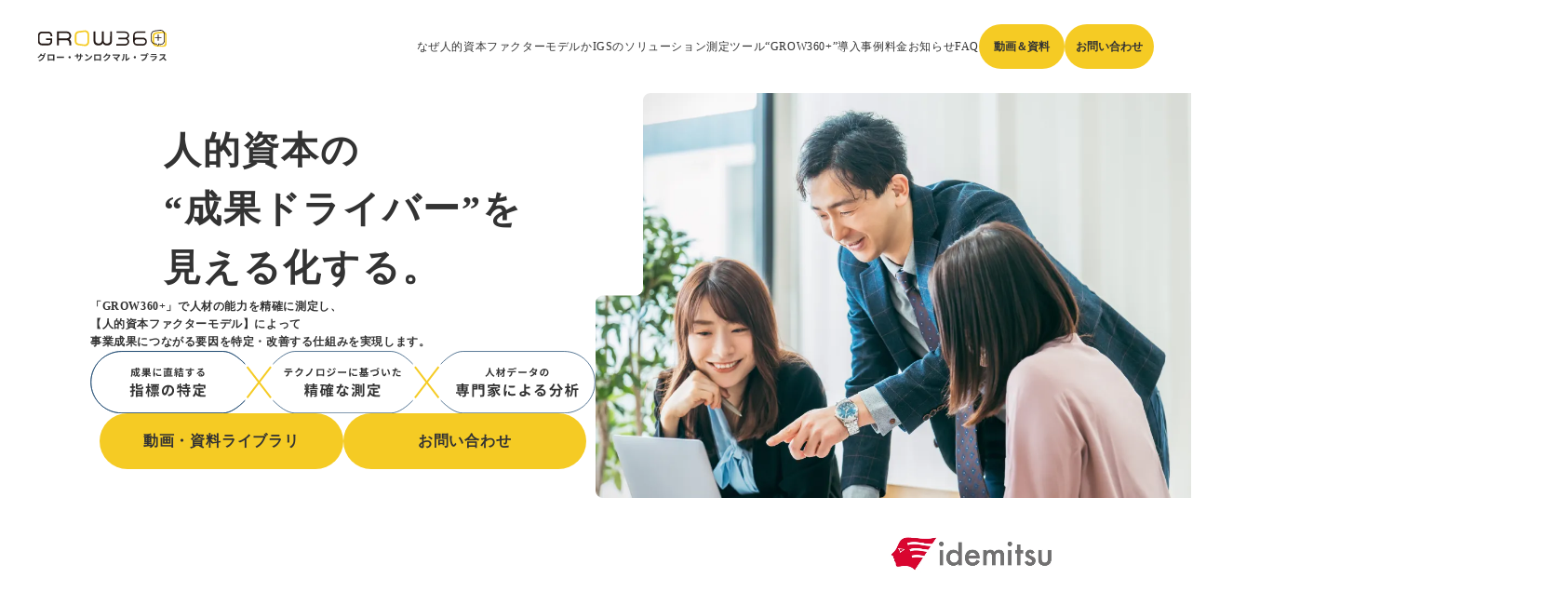

--- FILE ---
content_type: text/html;charset=utf-8
request_url: https://www.grow-360.com/ja/cases/tag/dx
body_size: 50992
content:
<!DOCTYPE html>
<html lang="ja">
<head><meta charset="utf-8">
<meta name="viewport" content="width=device-width, initial-scale=1">
<title>人的資本の成果ドライバーを見える化する｜GROW360+で人材戦略と企業価値を強化</title>
<link rel="preconnect" href="https://fonts.gstatic.com" crossorigin>
<meta name="generator" content="Studio.Design">
<meta name="robots" content="all">
<meta property="og:site_name" content="人的資本経営で企業価値を向上「人的資本ファクターモデル」">
<meta property="og:title" content="人的資本の成果ドライバーを見える化する｜GROW360+で人材戦略と企業価値を強化">
<meta property="og:image" content="https://storage.googleapis.com/production-os-assets/assets/a23735dc-e23d-4fdc-8b62-751081cb5edb">
<meta property="og:description" content="人的資本経営を実現する第一歩は「スキルとコンピテンシーの可視化」。「GROW360+」で人材の能力を精確に測定し、 【人的資本ファクターモデル】によって 事業成果につながる要因を特定・改善する仕組みを実現します。">
<meta property="og:type" content="website">
<meta name="description" content="人的資本経営を実現する第一歩は「スキルとコンピテンシーの可視化」。「GROW360+」で人材の能力を精確に測定し、 【人的資本ファクターモデル】によって 事業成果につながる要因を特定・改善する仕組みを実現します。">
<meta property="twitter:card" content="summary_large_image">
<meta property="twitter:image" content="https://storage.googleapis.com/production-os-assets/assets/a23735dc-e23d-4fdc-8b62-751081cb5edb">
<meta name="apple-mobile-web-app-title" content="人的資本の成果ドライバーを見える化する｜GROW360+で人材戦略と企業価値を強化">
<meta name="format-detection" content="telephone=no,email=no,address=no">
<meta name="chrome" content="nointentdetection">
<meta property="og:url" content="/ja/cases/tag/dx">
<link rel="icon" type="image/png" href="https://storage.googleapis.com/production-os-assets/assets/8a2eda35-ff37-4093-af77-081d307209ee" data-hid="2c9d455">
<link rel="apple-touch-icon" type="image/png" href="https://storage.googleapis.com/production-os-assets/assets/8a2eda35-ff37-4093-af77-081d307209ee" data-hid="74ef90c"><link rel="modulepreload" as="script" crossorigin href="/_nuxt/entry.98227f41.js"><link rel="preload" as="style" href="/_nuxt/entry.be326413.css"><link rel="prefetch" as="image" type="image/svg+xml" href="/_nuxt/close_circle.c7480f3c.svg"><link rel="prefetch" as="image" type="image/svg+xml" href="/_nuxt/round_check.0ebac23f.svg"><link rel="prefetch" as="script" crossorigin href="/_nuxt/LottieRenderer.ac4e2a82.js"><link rel="prefetch" as="script" crossorigin href="/_nuxt/error-404.115a548b.js"><link rel="prefetch" as="script" crossorigin href="/_nuxt/error-500.4f91b1bb.js"><link rel="stylesheet" href="/_nuxt/entry.be326413.css"><style>.page-enter-active{transition:.6s cubic-bezier(.4,.4,0,1)}.page-leave-active{transition:.3s cubic-bezier(.4,.4,0,1)}.page-enter-from,.page-leave-to{opacity:0}</style><style>:root{--rebranding-loading-bg:#e5e5e5;--rebranding-loading-bar:#222}</style><style>.app[data-v-d12de11f]{align-items:center;flex-direction:column;height:100%;justify-content:center;width:100%}.title[data-v-d12de11f]{font-size:34px;font-weight:300;letter-spacing:2.45px;line-height:30px;margin:30px}</style><style>/*! * Font Awesome Free 6.4.2 by @fontawesome - https://fontawesome.com * License - https://fontawesome.com/license/free (Icons: CC BY 4.0, Fonts: SIL OFL 1.1, Code: MIT License) * Copyright 2023 Fonticons, Inc. */.fa-brands,.fa-solid{-moz-osx-font-smoothing:grayscale;-webkit-font-smoothing:antialiased;--fa-display:inline-flex;align-items:center;display:var(--fa-display,inline-block);font-style:normal;font-variant:normal;justify-content:center;line-height:1;text-rendering:auto}.fa-solid{font-family:Font Awesome\ 6 Free;font-weight:900}.fa-brands{font-family:Font Awesome\ 6 Brands;font-weight:400}:host,:root{--fa-style-family-classic:"Font Awesome 6 Free";--fa-font-solid:normal 900 1em/1 "Font Awesome 6 Free";--fa-style-family-brands:"Font Awesome 6 Brands";--fa-font-brands:normal 400 1em/1 "Font Awesome 6 Brands"}@font-face{font-display:block;font-family:Font Awesome\ 6 Free;font-style:normal;font-weight:900;src:url(https://storage.googleapis.com/production-os-assets/assets/fontawesome/1629704621943/6.4.2/webfonts/fa-solid-900.woff2) format("woff2"),url(https://storage.googleapis.com/production-os-assets/assets/fontawesome/1629704621943/6.4.2/webfonts/fa-solid-900.ttf) format("truetype")}@font-face{font-display:block;font-family:Font Awesome\ 6 Brands;font-style:normal;font-weight:400;src:url(https://storage.googleapis.com/production-os-assets/assets/fontawesome/1629704621943/6.4.2/webfonts/fa-brands-400.woff2) format("woff2"),url(https://storage.googleapis.com/production-os-assets/assets/fontawesome/1629704621943/6.4.2/webfonts/fa-brands-400.ttf) format("truetype")}</style><style>.spinner[data-v-36413753]{animation:loading-spin-36413753 1s linear infinite;height:16px;pointer-events:none;width:16px}.spinner[data-v-36413753]:before{border-bottom:2px solid transparent;border-right:2px solid transparent;border-color:transparent currentcolor currentcolor transparent;border-style:solid;border-width:2px;opacity:.2}.spinner[data-v-36413753]:after,.spinner[data-v-36413753]:before{border-radius:50%;box-sizing:border-box;content:"";height:100%;position:absolute;width:100%}.spinner[data-v-36413753]:after{border-left:2px solid transparent;border-top:2px solid transparent;border-color:currentcolor transparent transparent currentcolor;border-style:solid;border-width:2px;opacity:1}@keyframes loading-spin-36413753{0%{transform:rotate(0deg)}to{transform:rotate(1turn)}}</style><style>.design-canvas__modal{height:100%;pointer-events:none;position:fixed;transition:none;width:100%;z-index:2}.design-canvas__modal:focus{outline:none}.design-canvas__modal.v-enter-active .studio-canvas,.design-canvas__modal.v-leave-active,.design-canvas__modal.v-leave-active .studio-canvas{transition:.4s cubic-bezier(.4,.4,0,1)}.design-canvas__modal.v-enter-active .studio-canvas *,.design-canvas__modal.v-leave-active .studio-canvas *{transition:none!important}.design-canvas__modal.isNone{transition:none}.design-canvas__modal .design-canvas__modal__base{height:100%;left:0;pointer-events:auto;position:fixed;top:0;transition:.4s cubic-bezier(.4,.4,0,1);width:100%;z-index:-1}.design-canvas__modal .studio-canvas{height:100%;pointer-events:none}.design-canvas__modal .studio-canvas>*{background:none!important;pointer-events:none}</style><style>.LoadMoreAnnouncer[data-v-4f7a7294]{height:1px;margin:-1px;overflow:hidden;padding:0;position:absolute;width:1px;clip:rect(0,0,0,0);border-width:0;white-space:nowrap}</style><style>.TitleAnnouncer[data-v-692a2727]{height:1px;margin:-1px;overflow:hidden;padding:0;position:absolute;width:1px;clip:rect(0,0,0,0);border-width:0;white-space:nowrap}</style><style>.publish-studio-style[data-v-4493fe55]{transition:.4s cubic-bezier(.4,.4,0,1)}</style><style>.product-font-style[data-v-51f515bd]{transition:.4s cubic-bezier(.4,.4,0,1)}</style><style>@font-face{font-family:grandam;font-style:normal;font-weight:400;src:url(https://storage.googleapis.com/studio-front/fonts/grandam.ttf) format("truetype")}@font-face{font-family:Material Icons;font-style:normal;font-weight:400;src:url(https://storage.googleapis.com/production-os-assets/assets/material-icons/1629704621943/MaterialIcons-Regular.eot);src:local("Material Icons"),local("MaterialIcons-Regular"),url(https://storage.googleapis.com/production-os-assets/assets/material-icons/1629704621943/MaterialIcons-Regular.woff2) format("woff2"),url(https://storage.googleapis.com/production-os-assets/assets/material-icons/1629704621943/MaterialIcons-Regular.woff) format("woff"),url(https://storage.googleapis.com/production-os-assets/assets/material-icons/1629704621943/MaterialIcons-Regular.ttf) format("truetype")}.StudioCanvas{display:flex;height:auto;min-height:100dvh}.StudioCanvas>.sd{min-height:100dvh;overflow:clip}a,abbr,address,article,aside,audio,b,blockquote,body,button,canvas,caption,cite,code,dd,del,details,dfn,div,dl,dt,em,fieldset,figcaption,figure,footer,form,h1,h2,h3,h4,h5,h6,header,hgroup,html,i,iframe,img,input,ins,kbd,label,legend,li,main,mark,menu,nav,object,ol,p,pre,q,samp,section,select,small,span,strong,sub,summary,sup,table,tbody,td,textarea,tfoot,th,thead,time,tr,ul,var,video{border:0;font-family:sans-serif;line-height:1;list-style:none;margin:0;padding:0;text-decoration:none;-webkit-font-smoothing:antialiased;-webkit-backface-visibility:hidden;box-sizing:border-box;color:#333;transition:.3s cubic-bezier(.4,.4,0,1);word-spacing:1px}a:focus:not(:focus-visible),button:focus:not(:focus-visible),summary:focus:not(:focus-visible){outline:none}nav ul{list-style:none}blockquote,q{quotes:none}blockquote:after,blockquote:before,q:after,q:before{content:none}a,button{background:transparent;font-size:100%;margin:0;padding:0;vertical-align:baseline}ins{text-decoration:none}ins,mark{background-color:#ff9;color:#000}mark{font-style:italic;font-weight:700}del{text-decoration:line-through}abbr[title],dfn[title]{border-bottom:1px dotted;cursor:help}table{border-collapse:collapse;border-spacing:0}hr{border:0;border-top:1px solid #ccc;display:block;height:1px;margin:1em 0;padding:0}input,select{vertical-align:middle}textarea{resize:none}.clearfix:after{clear:both;content:"";display:block}[slot=after] button{overflow-anchor:none}</style><style>.sd{flex-wrap:nowrap;max-width:100%;pointer-events:all;z-index:0;-webkit-overflow-scrolling:touch;align-content:center;align-items:center;display:flex;flex:none;flex-direction:column;position:relative}.sd::-webkit-scrollbar{display:none}.sd,.sd.richText *{transition-property:all,--g-angle,--g-color-0,--g-position-0,--g-color-1,--g-position-1,--g-color-2,--g-position-2,--g-color-3,--g-position-3,--g-color-4,--g-position-4,--g-color-5,--g-position-5,--g-color-6,--g-position-6,--g-color-7,--g-position-7,--g-color-8,--g-position-8,--g-color-9,--g-position-9,--g-color-10,--g-position-10,--g-color-11,--g-position-11}input.sd,textarea.sd{align-content:normal}.sd[tabindex]:focus{outline:none}.sd[tabindex]:focus-visible{outline:1px solid;outline-color:Highlight;outline-color:-webkit-focus-ring-color}input[type=email],input[type=tel],input[type=text],select,textarea{-webkit-appearance:none}select{cursor:pointer}.frame{display:block;overflow:hidden}.frame>iframe{height:100%;width:100%}.frame .formrun-embed>iframe:not(:first-child){display:none!important}.image{position:relative}.image:before{background-position:50%;background-size:cover;border-radius:inherit;content:"";height:100%;left:0;pointer-events:none;position:absolute;top:0;transition:inherit;width:100%;z-index:-2}.sd.file{cursor:pointer;flex-direction:row;outline:2px solid transparent;outline-offset:-1px;overflow-wrap:anywhere;word-break:break-word}.sd.file:focus-within{outline-color:Highlight;outline-color:-webkit-focus-ring-color}.file>input[type=file]{opacity:0;pointer-events:none;position:absolute}.sd.text,.sd:where(.icon){align-content:center;align-items:center;display:flex;flex-direction:row;justify-content:center;overflow:visible;overflow-wrap:anywhere;word-break:break-word}.sd:where(.icon.fa){display:inline-flex}.material-icons{align-items:center;display:inline-flex;font-family:Material Icons;font-size:24px;font-style:normal;font-weight:400;justify-content:center;letter-spacing:normal;line-height:1;text-transform:none;white-space:nowrap;word-wrap:normal;direction:ltr;text-rendering:optimizeLegibility;-webkit-font-smoothing:antialiased}.sd:where(.icon.material-symbols){align-items:center;display:flex;font-style:normal;font-variation-settings:"FILL" var(--symbol-fill,0),"wght" var(--symbol-weight,400);justify-content:center;min-height:1em;min-width:1em}.sd.material-symbols-outlined{font-family:Material Symbols Outlined}.sd.material-symbols-rounded{font-family:Material Symbols Rounded}.sd.material-symbols-sharp{font-family:Material Symbols Sharp}.sd.material-symbols-weight-100{--symbol-weight:100}.sd.material-symbols-weight-200{--symbol-weight:200}.sd.material-symbols-weight-300{--symbol-weight:300}.sd.material-symbols-weight-400{--symbol-weight:400}.sd.material-symbols-weight-500{--symbol-weight:500}.sd.material-symbols-weight-600{--symbol-weight:600}.sd.material-symbols-weight-700{--symbol-weight:700}.sd.material-symbols-fill{--symbol-fill:1}a,a.icon,a.text{-webkit-tap-highlight-color:rgba(0,0,0,.15)}.fixed{z-index:2}.sticky{z-index:1}.button{transition:.4s cubic-bezier(.4,.4,0,1)}.button,.link{cursor:pointer}.submitLoading{opacity:.5!important;pointer-events:none!important}.richText{display:block;word-break:break-word}.richText [data-thread],.richText a,.richText blockquote,.richText em,.richText h1,.richText h2,.richText h3,.richText h4,.richText li,.richText ol,.richText p,.richText p>code,.richText pre,.richText pre>code,.richText s,.richText strong,.richText table tbody,.richText table tbody tr,.richText table tbody tr>td,.richText table tbody tr>th,.richText u,.richText ul{backface-visibility:visible;color:inherit;font-family:inherit;font-size:inherit;font-style:inherit;font-weight:inherit;letter-spacing:inherit;line-height:inherit;text-align:inherit}.richText p{display:block;margin:10px 0}.richText>p{min-height:1em}.richText img,.richText video{height:auto;max-width:100%;vertical-align:bottom}.richText h1{display:block;font-size:3em;font-weight:700;margin:20px 0}.richText h2{font-size:2em}.richText h2,.richText h3{display:block;font-weight:700;margin:10px 0}.richText h3{font-size:1em}.richText h4,.richText h5{font-weight:600}.richText h4,.richText h5,.richText h6{display:block;font-size:1em;margin:10px 0}.richText h6{font-weight:500}.richText [data-type=table]{overflow-x:auto}.richText [data-type=table] p{white-space:pre-line;word-break:break-all}.richText table{border:1px solid #f2f2f2;border-collapse:collapse;border-spacing:unset;color:#1a1a1a;font-size:14px;line-height:1.4;margin:10px 0;table-layout:auto}.richText table tr th{background:hsla(0,0%,96%,.5)}.richText table tr td,.richText table tr th{border:1px solid #f2f2f2;max-width:240px;min-width:100px;padding:12px}.richText table tr td p,.richText table tr th p{margin:0}.richText blockquote{border-left:3px solid rgba(0,0,0,.15);font-style:italic;margin:10px 0;padding:10px 15px}.richText [data-type=embed_code]{margin:20px 0;position:relative}.richText [data-type=embed_code]>.height-adjuster>.wrapper{position:relative}.richText [data-type=embed_code]>.height-adjuster>.wrapper[style*=padding-top] iframe{height:100%;left:0;position:absolute;top:0;width:100%}.richText [data-type=embed_code][data-embed-sandbox=true]{display:block;overflow:hidden}.richText [data-type=embed_code][data-embed-code-type=instagram]>.height-adjuster>.wrapper[style*=padding-top]{padding-top:100%}.richText [data-type=embed_code][data-embed-code-type=instagram]>.height-adjuster>.wrapper[style*=padding-top] blockquote{height:100%;left:0;overflow:hidden;position:absolute;top:0;width:100%}.richText [data-type=embed_code][data-embed-code-type=codepen]>.height-adjuster>.wrapper{padding-top:50%}.richText [data-type=embed_code][data-embed-code-type=codepen]>.height-adjuster>.wrapper iframe{height:100%;left:0;position:absolute;top:0;width:100%}.richText [data-type=embed_code][data-embed-code-type=slideshare]>.height-adjuster>.wrapper{padding-top:56.25%}.richText [data-type=embed_code][data-embed-code-type=slideshare]>.height-adjuster>.wrapper iframe{height:100%;left:0;position:absolute;top:0;width:100%}.richText [data-type=embed_code][data-embed-code-type=speakerdeck]>.height-adjuster>.wrapper{padding-top:56.25%}.richText [data-type=embed_code][data-embed-code-type=speakerdeck]>.height-adjuster>.wrapper iframe{height:100%;left:0;position:absolute;top:0;width:100%}.richText [data-type=embed_code][data-embed-code-type=snapwidget]>.height-adjuster>.wrapper{padding-top:30%}.richText [data-type=embed_code][data-embed-code-type=snapwidget]>.height-adjuster>.wrapper iframe{height:100%;left:0;position:absolute;top:0;width:100%}.richText [data-type=embed_code][data-embed-code-type=firework]>.height-adjuster>.wrapper fw-embed-feed{-webkit-user-select:none;-moz-user-select:none;user-select:none}.richText [data-type=embed_code_empty]{display:none}.richText ul{margin:0 0 0 20px}.richText ul li{list-style:disc;margin:10px 0}.richText ul li p{margin:0}.richText ol{margin:0 0 0 20px}.richText ol li{list-style:decimal;margin:10px 0}.richText ol li p{margin:0}.richText hr{border-top:1px solid #ccc;margin:10px 0}.richText p>code{background:#eee;border:1px solid rgba(0,0,0,.1);border-radius:6px;display:inline;margin:2px;padding:0 5px}.richText pre{background:#eee;border-radius:6px;font-family:Menlo,Monaco,Courier New,monospace;margin:20px 0;padding:25px 35px;white-space:pre-wrap}.richText pre code{border:none;padding:0}.richText strong{color:inherit;display:inline;font-family:inherit;font-weight:900}.richText em{font-style:italic}.richText a,.richText u{text-decoration:underline}.richText a{color:#007cff;display:inline}.richText s{text-decoration:line-through}.richText [data-type=table_of_contents]{background-color:#f5f5f5;border-radius:2px;color:#616161;font-size:16px;list-style:none;margin:0;padding:24px 24px 8px;text-decoration:underline}.richText [data-type=table_of_contents] .toc_list{margin:0}.richText [data-type=table_of_contents] .toc_item{color:currentColor;font-size:inherit!important;font-weight:inherit;list-style:none}.richText [data-type=table_of_contents] .toc_item>a{border:none;color:currentColor;font-size:inherit!important;font-weight:inherit;text-decoration:none}.richText [data-type=table_of_contents] .toc_item>a:hover{opacity:.7}.richText [data-type=table_of_contents] .toc_item--1{margin:0 0 16px}.richText [data-type=table_of_contents] .toc_item--2{margin:0 0 16px;padding-left:2rem}.richText [data-type=table_of_contents] .toc_item--3{margin:0 0 16px;padding-left:4rem}.sd.section{align-content:center!important;align-items:center!important;flex-direction:column!important;flex-wrap:nowrap!important;height:auto!important;max-width:100%!important;padding:0!important;width:100%!important}.sd.section-inner{position:static!important}@property --g-angle{syntax:"<angle>";inherits:false;initial-value:180deg}@property --g-color-0{syntax:"<color>";inherits:false;initial-value:transparent}@property --g-position-0{syntax:"<percentage>";inherits:false;initial-value:.01%}@property --g-color-1{syntax:"<color>";inherits:false;initial-value:transparent}@property --g-position-1{syntax:"<percentage>";inherits:false;initial-value:100%}@property --g-color-2{syntax:"<color>";inherits:false;initial-value:transparent}@property --g-position-2{syntax:"<percentage>";inherits:false;initial-value:100%}@property --g-color-3{syntax:"<color>";inherits:false;initial-value:transparent}@property --g-position-3{syntax:"<percentage>";inherits:false;initial-value:100%}@property --g-color-4{syntax:"<color>";inherits:false;initial-value:transparent}@property --g-position-4{syntax:"<percentage>";inherits:false;initial-value:100%}@property --g-color-5{syntax:"<color>";inherits:false;initial-value:transparent}@property --g-position-5{syntax:"<percentage>";inherits:false;initial-value:100%}@property --g-color-6{syntax:"<color>";inherits:false;initial-value:transparent}@property --g-position-6{syntax:"<percentage>";inherits:false;initial-value:100%}@property --g-color-7{syntax:"<color>";inherits:false;initial-value:transparent}@property --g-position-7{syntax:"<percentage>";inherits:false;initial-value:100%}@property --g-color-8{syntax:"<color>";inherits:false;initial-value:transparent}@property --g-position-8{syntax:"<percentage>";inherits:false;initial-value:100%}@property --g-color-9{syntax:"<color>";inherits:false;initial-value:transparent}@property --g-position-9{syntax:"<percentage>";inherits:false;initial-value:100%}@property --g-color-10{syntax:"<color>";inherits:false;initial-value:transparent}@property --g-position-10{syntax:"<percentage>";inherits:false;initial-value:100%}@property --g-color-11{syntax:"<color>";inherits:false;initial-value:transparent}@property --g-position-11{syntax:"<percentage>";inherits:false;initial-value:100%}</style><style>.snackbar[data-v-3129703d]{align-items:center;background:#fff;border:1px solid #ededed;border-radius:6px;box-shadow:0 16px 48px -8px rgba(0,0,0,.08),0 10px 25px -5px rgba(0,0,0,.11);display:flex;flex-direction:row;gap:8px;justify-content:space-between;left:50%;max-width:90vw;padding:16px 20px;position:fixed;top:32px;transform:translateX(-50%);-webkit-user-select:none;-moz-user-select:none;user-select:none;width:480px;z-index:9999}.snackbar.v-enter-active[data-v-3129703d],.snackbar.v-leave-active[data-v-3129703d]{transition:.4s cubic-bezier(.4,.4,0,1)}.snackbar.v-enter-from[data-v-3129703d],.snackbar.v-leave-to[data-v-3129703d]{opacity:0;transform:translate(-50%,-10px)}.snackbar .convey[data-v-3129703d]{align-items:center;display:flex;flex-direction:row;gap:8px;padding:0}.snackbar .convey .icon[data-v-3129703d]{background-position:50%;background-repeat:no-repeat;flex-shrink:0;height:24px;width:24px}.snackbar .convey .message[data-v-3129703d]{font-size:14px;font-style:normal;font-weight:400;line-height:20px;white-space:pre-line}.snackbar .convey.error .icon[data-v-3129703d]{background-image:url(/_nuxt/close_circle.c7480f3c.svg)}.snackbar .convey.error .message[data-v-3129703d]{color:#f84f65}.snackbar .convey.success .icon[data-v-3129703d]{background-image:url(/_nuxt/round_check.0ebac23f.svg)}.snackbar .convey.success .message[data-v-3129703d]{color:#111}.snackbar .button[data-v-3129703d]{align-items:center;border-radius:40px;color:#4b9cfb;display:flex;flex-shrink:0;font-family:Inter;font-size:12px;font-style:normal;font-weight:700;justify-content:center;line-height:16px;padding:4px 8px}.snackbar .button[data-v-3129703d]:hover{background:#f5f5f5}</style><style>a[data-v-160f89c6]{align-items:center;border-radius:4px;bottom:20px;height:20px;justify-content:center;left:20px;perspective:300px;position:fixed;transition:0s linear;width:84px;z-index:2000}@media (hover:hover){a[data-v-160f89c6]{transition:.4s cubic-bezier(.4,.4,0,1);will-change:width,height}a[data-v-160f89c6]:hover{height:32px;width:200px}}[data-v-160f89c6] .custom-fill path{fill:var(--234b47e2)}.fade-enter-active[data-v-160f89c6],.fade-leave-active[data-v-160f89c6]{position:absolute;transform:translateZ(0);transition:opacity .3s cubic-bezier(.4,.4,0,1);will-change:opacity,transform}.fade-enter-from[data-v-160f89c6],.fade-leave-to[data-v-160f89c6]{opacity:0}</style></head>
<body ><div id="__nuxt"><div><span></span><!----><!----></div></div><script type="application/json" id="__NUXT_DATA__" data-ssr="true">[["Reactive",1],{"data":2,"state":4,"_errors":5,"serverRendered":6,"path":7,"pinia":8},{"dynamicDataja/cases/tag/dx":3},null,{},{"dynamicDataja/cases/tag/dx":3},true,"/ja/cases/tag/dx",{"cmsContentStore":9,"indexStore":12,"projectStore":15,"productStore":36,"pageHeadStore":598},{"listContentsMap":10,"contentMap":11},["Map"],["Map"],{"routeType":13,"host":14},"publish","www.grow-360.com",{"project":16},{"id":17,"name":18,"type":19,"customDomain":20,"iconImage":20,"coverImage":3,"displayBadge":21,"integrations":22,"snapshot_path":34,"snapshot_id":35,"recaptchaSiteKey":-1},"rROn42rLaA","GROWサイトリニューアル","web","",false,[23,26,29,31],{"integration_name":24,"code":25},"google-analytics","G-HMKSYM15EH",{"integration_name":27,"code":28},"google-tag-manager","GTM-KR4J9HZ8",{"integration_name":30,"code":20},"search-console",{"integration_name":32,"code":33},"typesquare","unused","https://storage.googleapis.com/studio-publish/projects/rROn42rLaA/9qpB50PzWP/","9qpB50PzWP",{"product":37,"isLoaded":6,"selectedModalIds":595,"redirectPage":3,"isInitializedRSS":21,"pageViewMap":596,"symbolViewMap":597},{"breakPoints":38,"colors":51,"fonts":52,"head":101,"info":108,"pages":115,"resources":543,"symbols":547,"style":555,"styleVars":557,"enablePassword":21,"classes":592,"publishedUid":594},[39,42,45,48],{"maxWidth":40,"name":41},690,"mobile",{"maxWidth":43,"name":44},990,"tablet",{"maxWidth":46,"name":47},1280,"small",{"maxWidth":49,"name":50},360,"mini",[],[53,72,85,87,89,93,97],{"family":54,"subsets":55,"variants":61,"vendor":71},"Noto Sans JP",[56,57,58,59,60],"cyrillic","japanese","latin","latin-ext","vietnamese",[62,63,64,65,66,67,68,69,70],"100","200","300","regular","500","600","700","800","900","google",{"family":73,"subsets":74,"variants":78,"vendor":71},"Roboto",[56,75,76,77,58,59,60],"cyrillic-ext","greek","greek-ext",[62,79,64,80,65,81,66,82,68,83,70,84],"100italic","300italic","italic","500italic","700italic","900italic",{"family":86,"vendor":32},"見出ゴMB31 JIS2004",{"family":88,"vendor":32},"中ゴシックBBB JIS2004",{"family":90,"subsets":91,"variants":92,"vendor":71},"Marcellus",[58,59],[65],{"family":94,"subsets":95,"variants":96,"vendor":71},"Noto Serif JP",[57,58],[63,64,65,66,67,68,70],{"family":98,"subsets":99,"variants":100,"vendor":71},"Lato",[58,59],[62,79,64,80,65,81,68,83,70,84],{"favicon":102,"lang":103,"meta":104,"title":107},"https://storage.googleapis.com/production-os-assets/assets/8a2eda35-ff37-4093-af77-081d307209ee","ja",{"description":105,"og:image":106},"人的資本経営を実現する第一歩は「スキルとコンピテンシーの可視化」。GROWで従業員データを測定し、採用・育成・組織強化を科学的に支援します。","https://storage.googleapis.com/production-os-assets/assets/c28d11bd-119b-4e9b-b2de-50d48f5d19b0","人的資本経営で企業価値を向上「人的資本ファクターモデル」",{"baseWidth":109,"created_at":110,"screen":111,"type":19,"updated_at":113,"version":114},1330,1518591100346,{"baseWidth":46,"height":112,"isAutoHeight":21,"width":46,"workingState":21},600,1518792996878,"4.1.9",[116,131,140,150,160,170,180,189,198,207,216,225,234,243,252,260,268,277,285,295,304,313,322,331,340,349,358,367,375,383,391,400,407,416,424,432,441,449,458,467,476,485,494,503,508,513,525,534],{"head":117,"id":122,"position":123,"type":125,"uuid":126,"symbolIds":127},{"meta":118,"title":121},{"description":119,"og:image":120},"人的資本経営を実現する第一歩は「スキルとコンピテンシーの可視化」。「GROW360+」で人材の能力を精確に測定し、 【人的資本ファクターモデル】によって 事業成果につながる要因を特定・改善する仕組みを実現します。","https://storage.googleapis.com/production-os-assets/assets/a23735dc-e23d-4fdc-8b62-751081cb5edb","人的資本の成果ドライバーを見える化する｜GROW360+で人材戦略と企業価値を強化","/",{"x":124,"y":124},0,"page","2068ab39-57a1-49ad-b9b3-611f89240960",[128,129,130],"19b96669-cadd-42fd-b373-9a4c643547d4","8c8737c9-2f79-48c9-9684-9e1d565a93f1","0f053940-28ae-4241-a6ca-1cd56ceb95ee",{"head":132,"id":136,"position":137,"type":125,"uuid":138,"symbolIds":139},{"meta":133,"title":135},{"description":134,"og:image":20},"スキル・コンピテンシーを可視化し、人材ポートフォリオを構築。変化の時代に対応する人事戦略のPDCAをGROW360+で実現し、持続的成長へ。","人材ポートフォリオで変化に強い戦略を構築｜GROW360+の人材可視化支援","why",{"x":124,"y":124},"1fe7fbd1-7910-4ede-936b-f492f6d189fb",[128,129,130],{"head":141,"id":146,"position":147,"type":125,"uuid":148,"symbolIds":149},{"meta":142,"title":145},{"description":143,"og:image":144},"人材への投資対効果を可視化し、最適な人材戦略と施策設計を実現。GROW360+は、人的資本開示や人事・経営・IR部門の連携をスムーズにするソリューションです。","https://storage.googleapis.com/production-os-assets/assets/4e10bbe4-0c51-494c-bd94-88236581bc4e","GROW360+で人材投資の効果を可視化｜ポートフォリオ構築と人的資本開示を支援","solution",{"x":124,"y":124},"e4251e1e-44b7-4983-a658-ff1fcd9fa3db",[128,129,130],{"head":151,"id":156,"position":157,"type":125,"uuid":158,"symbolIds":159},{"meta":152,"title":155},{"description":153,"og:image":154},"GROW360+は、気質・コンピテンシー・スキルを測定。バイアス補正技術で信頼性ある人材データを提供し、人的資本経営を支援する360度評価ツール。","https://storage.googleapis.com/production-os-assets/assets/f1f134b3-7932-495c-9d98-cae63211282f","GROW360+｜人的資本経営を支える360度評価ツール","grow360plus",{"x":124,"y":124},"942b838a-9774-479b-9cbc-8f6c983d77ae",[128,129,130],{"head":161,"id":166,"position":167,"type":125,"uuid":168,"symbolIds":169},{"meta":162,"title":165},{"description":163,"og:image":164},"GROW360+は、従業員のスキルやコンピテンシーの可視化から人的資本開示まで対応。目的や課題に応じた料金プランで、無理なく導入・運用できます。","https://storage.googleapis.com/production-os-assets/assets/e6bfef02-fca6-452f-874d-c1065ae696c5","柔軟な料金プランで導入しやすい｜自社課題に合わせた人材可視化・活用を支援","price",{"x":124,"y":124},"ae49ab14-bd13-41f2-a71b-dba22c494c68",[128,129,130],{"head":171,"id":176,"position":177,"type":125,"uuid":178,"symbolIds":179},{"meta":172,"title":175},{"description":173,"og:image":174},"GROW360+に関してよく寄せられるご質問とその回答を掲載しています。GROW360+の特徴やサービス内容についての疑問解決にご活用ください。 ","https://storage.googleapis.com/production-os-assets/assets/b6c4c558-6232-4e86-bc56-9190d545f805","よくあるご質問（FAQ）｜GROW360+｜Institution for a Global Society株式会社","faq",{"x":124,"y":124},"bc7df0c2-706b-42b0-9a46-237819cfbb0d",[128,129,130],{"head":181,"id":185,"position":186,"type":125,"uuid":187,"symbolIds":188},{"meta":182,"title":184},{"description":183,"og:image":20},"GROW360+の測定者向け（第三者提供型）に適用される利用規約を掲載しています。ご利用前にご確認ください。","GROW360+利用規約（測定者向け、第三者提供型）","ja/rateragreement_toitsu",{"x":124,"y":124},"0ed5d976-ee69-4a3c-84c5-d11e2f0ac1fb",[128,129,130],{"head":190,"id":194,"position":195,"type":125,"uuid":196,"symbolIds":197},{"meta":191,"title":193},{"description":192,"og:image":20},"GROW360+の測定対象者向け（第三者提供型）に適用される利用規約を掲載しています。ご利用前にご確認ください。","GROW360+利用規約（測定対象者向け、第三者提供型）","ja/useragreement_toitsu",{"x":124,"y":124},"3cad745e-8987-494c-8ab9-153c3dca102e",[128,129,130],{"head":199,"id":203,"position":204,"type":125,"uuid":205,"symbolIds":206},{"meta":200,"title":202},{"description":201,"og:image":20},"GROW360+のサービス利用企業向け（第三者提供型）に適用される利用規約を掲載しています。ご利用前にご確認ください。","GROW360+利用規約（サービス利用企業向け、第三者提供型）","ja/companyagreement_3rdparty",{"x":124,"y":124},"2324ab34-8b28-444a-9708-9f53430b2eb8",[128,129,130],{"head":208,"id":212,"position":213,"type":125,"uuid":214,"symbolIds":215},{"meta":209,"title":211},{"description":210,"og:image":20},"GROW360+の測定者向け（委託型）に適用される利用規約を掲載しています。ご利用前にご確認ください。","GROW360+利用規約（測定者向け、委託型）","ja/rateragreement_itaku",{"x":124,"y":124},"69e65341-5851-4add-b988-1576d31e1294",[128,129,130],{"head":217,"id":221,"position":222,"type":125,"uuid":223,"symbolIds":224},{"meta":218,"title":220},{"description":219,"og:image":20},"GROW360+の測定対象者向け（委託型）に適用される利用規約を掲載しています。ご利用前にご確認ください。","GROW360+利用規約（測定対象者向け、委託型）","ja/useragreement_itaku",{"x":124,"y":124},"7170d3e1-bb7a-46b7-ba28-69d8a3edbc6d",[128,129,130],{"head":226,"id":230,"position":231,"type":125,"uuid":232,"symbolIds":233},{"meta":227,"title":229},{"description":228,"og:image":20},"GROW360+のサービス利用企業向け（委託型）に適用される利用規約を掲載しています。ご利用前にご確認ください。","GROW360+利用規約（サービス利用企業向け、委託型）","ja/companyagreement_itaku",{"x":124,"y":124},"2c0404db-511e-49ae-acdd-0c40438f7cab",[128,129,130],{"head":235,"id":239,"position":240,"type":125,"uuid":241,"symbolIds":242},{"meta":236,"title":238},{"description":237,"og:image":20},"Please review the terms before using the service.","GROW360+ Terms of Use (for Third-Party Evaluators, consignment type)","ja/rateragreement_itaku-0_eng",{"x":124,"y":124},"f39bdadc-e1d7-4f3c-9b2a-4cda7b097391",[128,129,130],{"head":244,"id":248,"position":249,"type":125,"uuid":250,"symbolIds":251},{"meta":245,"title":247},{"description":246,"og:image":20},"IAT(潜在連合テスト）とは、自分で意識することのできない潜在的態度を測定するためのテストの方法です。言葉の分類作業を通じて、概念と概念の結びつきの強さを測ります","潜在的態度を測定・IAT｜GROW360+｜Institution for a Global Society株式会社","ja/iat",{"x":124,"y":124},"d9649953-eabb-49ee-8890-7fb1d398b082",[128,129,130],{"head":253,"id":256,"position":257,"type":125,"uuid":258,"symbolIds":259},{"meta":254,"title":255},{"description":237,"og:image":20},"GROW360+ Terms of Use (for Users, consignment type)","ja/useragreement_itaku-0_eng",{"x":124,"y":124},"7465aa15-5492-45d6-933b-5d1023b6dffd",[128,129,130],{"head":261,"id":264,"position":265,"type":125,"uuid":266,"symbolIds":267},{"meta":262,"title":263},{"description":237,"og:image":20},"GROW360+ Terms of Use (for the Service User Companies, consignment type) ","ja/companyagreement_itaku_eng",{"x":124,"y":124},"eebff08e-5ab7-48bb-8b94-f27524ee0a92",[128,129,130],{"head":269,"id":273,"position":274,"type":125,"uuid":275,"symbolIds":276},{"meta":270,"title":272},{"description":271,"og:image":20},"GROW Flag測定対象者向け（委託型）に適用される利用規約を掲載しています。ご利用前にご確認ください。","GROW Flag利用規約（ユーザー向け、委託型）","ja/flag/useragreement_itaku",{"x":124,"y":124},"5f2c7162-55ed-4c06-953f-42c83a0bd18f",[128,129,130],{"head":278,"id":281,"position":282,"type":125,"uuid":283,"symbolIds":284},{"meta":279,"title":280},{"description":20,"og:image":20},"GROW Flag 利用規約（測定者向け、委託型）","ja/flag/rateragreement_itaku",{"x":124,"y":124},"0723ee40-ee03-4483-893e-3dadb4f67db5",[128,129,130],{"head":286,"id":291,"position":292,"type":125,"uuid":293,"symbolIds":294},{"meta":287,"title":290},{"description":288,"og:image":289},"GROW360+・IGSのサービス概要や活用イメージ、人材戦略に関する論点などをまとめた動画・資料をご覧いただけます。導入検討や情報収集の参考にご活用ください。","https://storage.googleapis.com/production-os-assets/assets/c24c9628-5cd5-45be-864e-89ef9b7759de","動画・資料ライブラリ｜GROW360+","shiryo",{"x":124,"y":124},"86bf0026-7a0a-44be-b2c7-a9e9516da29b",[128,129,130],{"head":296,"id":300,"position":301,"type":125,"uuid":302,"symbolIds":303},{"meta":297,"title":299},{"description":298,"og:image":20},"育成のために導入された「1on1」。 しかし、実態は業務報告や雑談に終始していませんか？ 多くのマネジャーが抱える「うまくできない」という悩み。 その本質的な原因は、スキルや経験不足ではなく、“対話の拠り所”の欠如かもしれません。 この動画では、1on1が“育成”につながらない構造と、改善のための第一歩を図解でわかりやすく解説します。 ","動画コンテンツフォーム｜「1on1がうまくできない」管理職の悩み：対話が“育成”","shiryo/movie_zukai01",{"x":124,"y":124},"f6de3891-81b1-4ef7-92dd-c14b13f60a87",[128,130],{"head":305,"id":309,"position":310,"type":125,"uuid":311,"symbolIds":312},{"meta":306,"title":308},{"description":307,"og:image":20},"スキルマップを整備したのに、現場で活用されず形骸化してしまう——。 そんな人事担当者のリアルな悩みに向き合い、「巻き込み方」と「運用設計」の観点から、スキルマップが“使われる仕組み”になるためのヒントを図解で整理しました。 ","動画コンテンツフォーム｜「スキルマップ、結局使われない問題」に効く、巻き込み＆運用設計のヒント","shiryo/movie_zukai02",{"x":124,"y":124},"0efdeb02-75f5-42ff-b9c2-537d1e892a5d",[128,130],{"head":314,"id":318,"position":319,"type":125,"uuid":320,"symbolIds":321},{"meta":315,"title":317},{"description":316,"og:image":20},"「ちゃんと伝えたつもりなのに、伝わっていない」  「行動につながらない」「納得してもらえない」 そんな“フィードバックのすれ違い”は、抽象的・過去ベースの伝え方が原因かもしれません。 本動画では、フィードバックが機能しなくなる構造と、納得感ある対話へ転換するポイントを図解で紹介。 ","動画コンテンツフォーム｜従業員が納得しないのはなぜ？フィードバックがすれ違う“根本原因”と改善策","shiryo/movie_zukai03",{"x":124,"y":124},"9aeb4473-02f3-4286-9ec6-32f3057f473c",[128,130],{"head":323,"id":327,"position":328,"type":125,"uuid":329,"symbolIds":330},{"meta":324,"title":326},{"description":325,"og:image":20},"1on1や研修など個別施策を積み重ねても、エンゲージメントスコアが上がらない——。\n","動画コンテンツフォーム｜エンゲージメントって意味ある？スコアの“上げ方”の前に考えるべきこと","shiryo/movie_zukai04",{"x":124,"y":124},"51b0d499-3c2b-4f14-941f-9d29cfbdbd84",[128,130],{"head":332,"id":336,"position":337,"type":125,"uuid":338,"symbolIds":339},{"meta":333,"title":335},{"description":334,"og:image":20},"評価制度を刷新したはずなのに、「納得いかない」「評価者によって基準がバラバラ」という不満が消えない——。\n","動画コンテンツフォーム｜「評価に納得できない」不満が消えない理由。","shiryo/movie_zukai05",{"x":124,"y":124},"f5e45d94-dee7-4d6e-b47c-c97c5872c3d2",[128,130],{"head":341,"id":345,"position":346,"type":125,"uuid":347,"symbolIds":348},{"meta":342,"title":344},{"description":343,"og:image":20},"GROW360+・IGSのサービス概要や活用イメージ、人材戦略に関する論点などをまとめた資料をご覧いただけます。導入検討や情報収集の参考にご活用ください。","お役立ち資料一覧｜GROW360+","shiryo_old",{"x":124,"y":124},"ed51eda8-280d-4c5a-af44-d9af76fcb067",[128,129,130],{"head":350,"id":354,"position":355,"type":125,"uuid":356,"symbolIds":357},{"meta":351,"title":353},{"description":352,"og:image":20},"次世代の管理職に求められる要件を整理した解説資料を無料でご提供。役割やスキルの定義、育成の方向性を検討する際の参考にご活用ください。 ","次世代の管理職となる人材の要件とは？解説資料ダウンロード｜GROW360+｜Institution for a Global Society株式会社","shiryo-form-jinji-youken",{"x":124,"y":124},"61f7e70b-5ccb-42e1-866d-3a4578880830",[128,130],{"head":359,"id":363,"position":364,"type":125,"uuid":365,"symbolIds":366},{"meta":360,"title":362},{"description":361,"og:image":20},"マネジメント人材をどのように育成するか、その考え方の整理に役立つ資料を無料でご提供。育成方針の検討や施策設計のヒントとしてご活用ください。 ","次世代マネジメント人材育成の考え方とは？解説資料ダウンロード｜GROW360+｜Institution for a Global Society株式会社","shiryo-form-jinji-management",{"x":124,"y":124},"ea7a2a7f-df01-408d-b767-9262c8f4dd9d",[128,130],{"head":368,"type":125,"id":371,"position":372,"uuid":373,"symbolIds":374},{"title":369,"meta":370},"お役立ち資料請求フォーム｜評価の歪みの可視化",{"description":20,"og:image":20},"shiryo/form-yugami",{"x":124,"y":124},"216a2057-f678-4d7e-aa53-f2538f0083bc",[128,130],{"head":376,"id":379,"position":380,"type":125,"uuid":381,"symbolIds":382},{"meta":377,"title":378},{"description":20,"og:image":20},"お役立ち資料請求フォーム｜エンゲージメント","shiryo/form-engagement",{"x":124,"y":124},"7bbde4df-0530-4e33-854d-e0e0eb1ab3a5",[128,130],{"head":384,"id":387,"position":388,"type":125,"uuid":389,"symbolIds":390},{"meta":385,"title":386},{"description":20,"og:image":20},"お役立ち資料請求フォーム｜ハラスメント予防","shiryo/form-harassment",{"x":124,"y":124},"d663f2fa-915f-4de7-80c3-f13bce9ea8a5",[128,130],{"head":392,"id":396,"position":397,"type":125,"uuid":398,"symbolIds":399},{"meta":393,"title":395},{"description":394,"og:image":20},"人材ポートフォリオを構築する際に活用できる、スキルマップ作成の考え方と設計手順をまとめた資料です。人材の可視化や配置・育成方針の検討にご活用ください。 ","お役立ち資料請求フォーム｜人的資本ファクターモデル・GROW360+","shiryo-form-360plus",{"x":124,"y":124},"805dfd73-8008-4da4-9668-b5aa67f09478",[128,130],{"head":401,"id":403,"position":404,"type":125,"uuid":405,"symbolIds":406},{"meta":402,"title":395},{"description":394,"og:image":20},"shiryo-form-jinji",{"x":124,"y":124},"7222072d-58b3-4834-bcfd-68a27e3a81ae",[128,130],{"head":408,"id":412,"position":413,"type":125,"uuid":414,"symbolIds":415},{"meta":409,"title":411},{"description":410,"og:image":20},"資料のダウンロードが完了しました。GROW360+をご検討いただきありがとうございます。","資料ダウンロードありがとうございます｜GROW360+概要資料｜GROW360+｜Institution for a Global Society株式会社","shiryo-thanks-360plus",{"x":124,"y":124},"6489d4ae-ce01-4c29-a9cb-210cd7f9e97d",[128,130],{"head":417,"id":420,"position":421,"type":125,"uuid":422,"symbolIds":423},{"meta":418,"title":419},{"description":410,"og:image":20},"資料ダウンロードありがとうございます｜次世代管理職人材の要件｜GROW360+｜Institution for a Global Society株式会社","shiryo-thanks-youken",{"x":124,"y":124},"51e4024b-f7ff-4014-a73b-231256995360",[128,130],{"head":425,"id":428,"position":429,"type":125,"uuid":430,"symbolIds":431},{"meta":426,"title":427},{"description":410,"og:image":20},"資料ダウンロードありがとうございます｜マネジメント人材育成の考え方｜GROW360+｜Institution for a Global Society株式会社","shiryo-thanks-management",{"x":124,"y":124},"05544755-660c-4b4b-a576-6bf2953c5fe6",[128,130],{"head":433,"id":437,"position":438,"type":125,"uuid":439,"symbolIds":440},{"meta":434,"title":436},{"description":435,"og:image":20},"動画閲覧希望を受付けました。GROW360+をご検討いただきありがとうございます。","動画閲覧希望ありがとうございます｜GROW360+｜Institution for a Global Society株式会社","shiryo/movie_zukai_thanks",{"x":124,"y":124},"4ec33e5d-675a-41b1-8696-3160a0a66888",[128,130],{"head":442,"id":445,"position":446,"type":125,"uuid":447,"symbolIds":448},{"meta":443,"title":444},{"description":410,"og:image":20},"資料ダウンロードありがとうございます｜人材ポートフォリオ構築のためのスキルマップの作り方｜GROW360+｜Institution for a Global Society株式会社","shiryo-thanks",{"x":124,"y":124},"963a1e9b-11bb-45a9-bd51-2d5f6faa0a2b",[128,130],{"head":450,"id":454,"position":455,"type":125,"uuid":456,"symbolIds":457},{"meta":451,"title":453},{"description":452,"og:image":20},"GROW360+やIGSのサービスに関するご質問・ご相談は、こちらのお問い合わせフォームからお気軽にご連絡ください。サービスの詳細説明や資料請求などにも対応しています。","お問い合わせ｜GROW360+｜Institution for a Global Society株式会社","contact",{"x":124,"y":124},"78b9a7e3-409e-46ce-8cb1-22ce51ad3118",[128,130],{"head":459,"id":463,"position":464,"type":125,"uuid":465,"symbolIds":466},{"meta":460,"title":462},{"description":461,"og:image":20},"GROW360+・IGSへのお問い合わせをありがとうございました。内容を確認のうえ、担当よりご連絡いたします。","お問い合わせありがとうございました｜GROW360+｜Institution for a Global Society株式会社","thanks",{"x":124,"y":124},"e0e34afc-a6ad-47c6-9676-55d14883d22a",[128,130],{"head":468,"id":472,"position":473,"type":125,"uuid":474,"symbolIds":475},{"meta":469,"title":471},{"description":470,"og:image":20},"人材こそ企業価値の源泉。従業員のスキルやコンピテンシーを科学的・客観的に可視化・分析する「GROW360+」の導入事例を紹介。個人と組織の成長を実現する人材戦略とは？","人材育成のカギはスキルの可視化｜GROW360+導入事例と360度評価の実践法 ","case-studies",{"x":124,"y":124},"8fc5af95-d0d9-42bf-82f6-944290f091a8",[128,129,130],{"head":477,"id":481,"position":482,"type":125,"uuid":483,"symbolIds":484},{"meta":478,"title":480},{"description":479,"og:image":20},"GROW360+の最新情報や更新内容、サービスに関するお知らせをご案内しています。リリース情報やイベント案内などをご確認いただけます。","お知らせ・ニュース一覧｜GROW360+｜Institution for a Global Society株式会社","news",{"x":124,"y":124},"1cb1a375-e9c5-4c30-9c18-d0a6fe020c04",[128,129,130],{"head":486,"id":490,"position":491,"type":125,"uuid":492,"symbolIds":493},{"meta":487,"title":489},{"description":488,"og:image":20},"GROW360+では、人の気質（パーソナリティ）を捉える理論として信頼性と汎用性の高い「ビッグファイブ（BIG5）」を活用しています。本ページではその概要や5因子の内容、GROW360+での表記例についてご紹介します。","ビッグファイブ（BIG5）とは｜GROW360+が用いるの人の気質（性格・特性）を分類する理論｜Institution for a Global Society株式会社","ja/big5",{"x":124,"y":124},"1dc31da2-e1b2-490d-ac71-ccb0096ce6d5",[128,129,130],{"head":495,"id":499,"position":500,"type":125,"uuid":501,"symbolIds":502},{"meta":496,"title":498},{"description":497,"og:image":20},"GROW360+の受検により、自分の性格や行動特性、仕事上の強みなどを知ることができます。本ページでは、どのようなフィードバックが得られるのか、受検の内容や項目をご紹介します。 ","受検される方へ｜GROW360+ご利用にあたってのご案内｜Institution for a Global Society株式会社 ","ja/candidates",{"x":124,"y":124},"52587f23-5cdd-4ab1-83ba-f30a85e724d6",[128,129,130],{"id":504,"isCreatedInV4":6,"redirectTo":505,"type":506,"uuid":507},"grow-series","/grow360plus","redirect","de6f6f9d-67b4-44ed-9a0e-6c9b419d00bc",{"id":509,"isCookieModal":21,"responsive":6,"type":510,"uuid":511,"symbolIds":512},"menu","modal","c2ab406c-6589-40c4-8894-c7c6d125c76f",[],{"cmsRequest":514,"head":517,"id":522,"type":125,"uuid":523,"symbolIds":524},{"contentSlug":515,"schemaKey":516},"{{$route.params.slug}}","WOgmJoFk",{"meta":518,"title":521},{"description":519,"og:image":520},"{{body}} ","{{cover}}","{{title}}{{L4CIsnYL}} ","case-studies/:slug","91144c7b-5146-4d31-a287-9ee3bb8d88b3",[128,129,130],{"cmsRequest":526,"head":528,"id":531,"type":125,"uuid":532,"symbolIds":533},{"contentSlug":515,"schemaKey":527},"R8p9KjHg",{"meta":529,"title":530},{"description":479},"お知らせ ｜GROW360+｜Institution for a Global Society株式会社","news/category/:slug","c0c845e9-f15e-4e4a-a325-73164343acb2",[128,129,130],{"cmsRequest":535,"head":537,"id":540,"type":125,"uuid":541,"symbolIds":542},{"contentSlug":515,"schemaKey":536},"mqQkzppG",{"meta":538,"title":539},{"description":519},"{{title}} ","news/:slug","f623927a-bff3-4f15-9e6c-218e4f8530f6",[128,129,130],{"rssList":544,"apiList":545,"cmsProjectId":546},[],[],"ksZfD9fgRytrPJWNZGtQ",[548,550,552,553,554],{"uuid":549},"213432dd-3f9f-4718-a14b-24facfab3184",{"uuid":551},"fce19a85-f0ab-4d71-9e29-e5d2e05f44b3",{"uuid":128},{"uuid":130},{"uuid":129},{"fontFamily":556},[],{"color":558,"fontFamily":571},[559,563,567],{"key":560,"name":561,"value":562},"abbea744","Black","#333",{"key":564,"name":565,"value":566},"e3acc9af","Yellow","#f5cb24ff",{"key":568,"name":569,"value":570},"cea89333","White","rgb(255, 255, 255)",[572,576,579,582,585,587,590],{"key":573,"name":574,"value":575},"6baaeb2d","日本語","'Noto Sans JP'",{"key":577,"name":578,"value":73},"f3b5c471","英語",{"key":580,"name":20,"value":581},"adaf1fe6","'見出ゴMB31 JIS2004'",{"key":583,"name":20,"value":584},"c98be43f","'中ゴシックBBB JIS2004'",{"key":586,"name":20,"value":90},"31ac70e6",{"key":588,"name":20,"value":589},"0ca92098","'Noto Serif JP'",{"key":591,"name":20,"value":98},"a28b4ba3",{"typography":593},[],"20260106053749",[],{},["Map"],{"googleFontMap":599,"typesquareLoaded":21,"hasCustomFont":21,"materialSymbols":600},["Map"],[]]</script><script>window.__NUXT__={};window.__NUXT__.config={public:{apiBaseUrl:"https://api.studiodesignapp.com/api",cmsApiBaseUrl:"https://api.cms.studiodesignapp.com",previewBaseUrl:"https://preview.studio.site",facebookAppId:"569471266584583",firebaseApiKey:"AIzaSyBkjSUz89vvvl35U-EErvfHXLhsDakoNNg",firebaseProjectId:"studio-7e371",firebaseAuthDomain:"studio-7e371.firebaseapp.com",firebaseDatabaseURL:"https://studio-7e371.firebaseio.com",firebaseStorageBucket:"studio-7e371.appspot.com",firebaseMessagingSenderId:"373326844567",firebaseAppId:"1:389988806345:web:db757f2db74be8b3",studioDomain:".studio.site",studioPublishUrl:"https://storage.googleapis.com/studio-publish",studioPublishIndexUrl:"https://storage.googleapis.com/studio-publish-index",rssApiPath:"https://rss.studiodesignapp.com/rssConverter",embedSandboxDomain:".studioiframesandbox.com",apiProxyUrl:"https://studio-api-proxy-rajzgb4wwq-an.a.run.app",proxyApiBaseUrl:"",isDev:false,fontsApiBaseUrl:"https://fonts.studio.design",jwtCookieName:"jwt_token"},app:{baseURL:"/",buildAssetsDir:"/_nuxt/",cdnURL:""}}</script><script type="module" src="/_nuxt/entry.98227f41.js" crossorigin></script></body>
</html>

--- FILE ---
content_type: image/svg+xml
request_url: https://storage.googleapis.com/studio-design-asset-files/projects/rROn42rLaA/s-1440x1000_f85a8158-5ae9-4d07-b678-4a51c298f44e.svg
body_size: 420955
content:
<svg width="1440" height="1000" viewBox="0 0 1440 1000" fill="none" xmlns="http://www.w3.org/2000/svg" xmlns:xlink="http://www.w3.org/1999/xlink">
<rect width="1440" height="1000" fill="#F9F9F9"/>
<rect width="1440" height="1000" fill="url(#pattern0_776_3278)" fill-opacity="0.5"/>
<defs>
<pattern id="pattern0_776_3278" patternContentUnits="objectBoundingBox" width="0.347222" height="0.5">
<use xlink:href="#image0_776_3278" transform="scale(0.000694444 0.001)"/>
</pattern>
<image id="image0_776_3278" width="500" height="500" xlink:href="[data-uri]"/>
</defs>
</svg>


--- FILE ---
content_type: image/svg+xml
request_url: https://storage.googleapis.com/studio-design-asset-files/projects/rROn42rLaA/s-619x77_fb41dfad-e15e-4793-88e6-6f727335bcfc.svg
body_size: 38029
content:
<svg width="619" height="77" viewBox="0 0 619 77" fill="none" xmlns="http://www.w3.org/2000/svg">
<path d="M189.565 16.0873C181.61 7.91367 171.947 0.619141 162.778 0.619141H38.5382C17.6718 0.619141 0.757812 17.5331 0.757812 38.3995C0.757812 59.266 17.6718 76.1799 38.5382 76.1799H162.778C171.947 76.1799 181.61 68.8854 189.565 60.7118" stroke="#073763" stroke-width="0.757748" stroke-miterlimit="10"/>
<path d="M189.565 16.0873C181.61 7.91367 171.947 0.619141 162.778 0.619141H38.5382C17.6718 0.619141 0.757812 17.5331 0.757812 38.3995C0.757812 59.266 17.6718 76.1799 38.5382 76.1799H162.778C171.947 76.1799 181.61 68.8854 189.565 60.7118" stroke="#073763" stroke-width="0.757748" stroke-miterlimit="10"/>
<path d="M429.42 60.6173C437.397 68.8346 447.097 76.1799 456.302 76.1799H580.542C601.408 76.1799 618.322 59.266 618.322 38.3995C618.322 17.5331 601.408 0.619141 580.542 0.619141H456.302C447.097 0.619141 437.397 7.97179 429.42 16.1818" stroke="#073763" stroke-width="0.757748" stroke-miterlimit="10"/>
<path d="M223.809 60.6172C231.786 68.8344 241.485 76.1798 250.691 76.1798H368.391C377.56 76.1798 387.223 68.8853 395.179 60.7116" stroke="#073763" stroke-width="0.757748" stroke-miterlimit="10"/>
<path d="M395.179 16.0873C387.223 7.91367 377.553 0.619141 368.391 0.619141H250.691C241.485 0.619141 231.786 7.97179 223.809 16.1818" stroke="#073763" stroke-width="0.757748" stroke-miterlimit="10"/>
<path d="M221.221 19.4873L192.152 57.4493" stroke="#F5CB24" stroke-width="2.27324" stroke-miterlimit="10"/>
<path d="M192.152 19.4873L221.221 57.4493" stroke="#F5CB24" stroke-width="2.27324" stroke-miterlimit="10"/>
<path d="M426.835 19.4873L397.766 57.4493" stroke="#F5CB24" stroke-width="2.27324" stroke-miterlimit="10"/>
<path d="M397.766 19.4873L426.835 57.4493" stroke="#F5CB24" stroke-width="2.27324" stroke-miterlimit="10"/>
<path d="M51.3617 25.0691H54.1623V26.4027H51.3617V25.0691ZM53.6046 25.0691H55.0231C55.0231 25.0691 55.011 25.4328 55.011 25.6025C54.9625 28.1728 54.9019 29.2518 54.623 29.6277C54.3805 29.9308 54.138 30.0399 53.7865 30.1005C53.4591 30.149 52.9378 30.149 52.368 30.1369C52.3437 29.7126 52.1861 29.1427 51.9679 28.779C52.4043 28.8275 52.8165 28.8275 53.0105 28.8275C53.1803 28.8275 53.2894 28.8033 53.3864 28.682C53.5319 28.488 53.5803 27.6394 53.6046 25.2873V25.0691ZM57.2539 21.2743L58.1268 20.3892C58.7937 20.7408 59.6908 21.2985 60.1273 21.6986L59.1937 22.6807C58.7937 22.2563 57.9329 21.6622 57.2539 21.2743ZM58.6845 24.3901L60.1515 24.7417C59.1331 27.9061 57.3509 30.3672 54.9504 31.8464C54.7321 31.5433 54.1987 30.9371 53.8956 30.6461C56.2234 29.3973 57.848 27.2029 58.6845 24.3901ZM51.4465 22.3291H60.7941V23.7597H51.4465V22.3291ZM50.4766 22.3291H52.0042V25.8935C52.0042 27.7121 51.7981 30.4036 50.6948 32.0404C50.4524 31.7494 49.7977 31.2159 49.4582 31.0462C50.3917 29.5913 50.4766 27.4696 50.4766 25.8814V22.3291ZM55.3989 20.5226H56.9266C56.8417 25.4692 57.9571 30.3309 59.1816 30.3309C59.4605 30.3309 59.606 29.7126 59.6787 28.1849C60.006 28.5244 60.5274 28.8639 60.9153 29.0094C60.685 31.2644 60.2 31.81 59.0604 31.81C56.4174 31.81 55.4353 26.0511 55.3989 20.5226ZM63.1462 26.8877H73.9971V28.2213H63.1462V26.8877ZM67.8139 21.5653H69.3657V31.8949H67.8139V21.5653ZM67.4138 27.5424L68.6262 28.0637C67.4865 29.5792 65.6073 30.8886 63.7645 31.5675C63.5462 31.2159 63.0977 30.6703 62.7824 30.3672C64.5768 29.8217 66.456 28.7184 67.4138 27.5424ZM69.6325 27.4575C70.6266 28.6214 72.5665 29.7247 74.3487 30.2703C74.0335 30.5612 73.5849 31.1311 73.3667 31.4948C71.5723 30.7916 69.6567 29.4458 68.4928 27.9667L69.6325 27.4575ZM65.8498 24.1719V24.96H71.2813V24.1719H65.8498ZM65.8498 22.2806V23.0444H71.2813V22.2806H65.8498ZM64.3343 21.0682H72.8817V26.1724H64.3343V21.0682ZM81.2594 22.3291C82.7506 22.5352 85.1754 22.4745 86.4727 22.3169V23.8809C84.9935 24.0264 82.787 24.0264 81.2715 23.8809L81.2594 22.3291ZM82.2293 27.506C82.1323 27.9182 82.0838 28.2092 82.0838 28.5244C82.0838 29.07 82.5566 29.3973 83.7933 29.3973C84.8723 29.3973 85.7695 29.3003 86.8243 29.07L86.8606 30.7067C86.0726 30.8643 85.0905 30.9492 83.7205 30.9492C81.6352 30.9492 80.6289 30.1975 80.6289 28.9609C80.6289 28.4759 80.7017 28.0031 80.8471 27.3848L82.2293 27.506ZM79.3923 21.5168C79.3074 21.7714 79.1498 22.3897 79.1013 22.6079C78.9316 23.4081 78.5072 25.8329 78.5072 27.0453C78.5072 27.2878 78.5193 27.5909 78.5557 27.8333C78.7376 27.4211 78.9316 27.0089 79.1134 26.5967L79.8651 27.1908C79.5135 28.2092 79.1134 29.5186 78.9922 30.1611C78.9558 30.343 78.9194 30.6097 78.9194 30.731C78.9316 30.8643 78.9316 31.0704 78.9437 31.2402L77.5494 31.325C77.3069 30.5006 77.0766 29.0215 77.0766 27.3726C77.0766 25.5419 77.4403 23.5051 77.5737 22.5594C77.6222 22.2321 77.6828 21.7714 77.6949 21.3834L79.3923 21.5168ZM91.1283 30.0035H100.779V31.3493H91.1283V30.0035ZM89.8552 21.5046H100.646V22.8383H89.8552V21.5046ZM90.4129 23.8809H91.8436V31.9191H90.4129V23.8809ZM94.2077 26.0875V26.7058H97.9419V26.0875H94.2077ZM94.2077 27.6636V28.2819H97.9419V27.6636H94.2077ZM94.2077 24.5235V25.1297H97.9419V24.5235H94.2077ZM92.8256 23.5051H99.3847V29.3125H92.8256V23.5051ZM94.6685 20.462L96.3779 20.5226C96.2082 21.8199 95.9536 23.1656 95.7475 24.0507L94.3047 23.9537C94.4745 22.9959 94.6321 21.541 94.6685 20.462ZM110.102 20.5105H111.581V25.2631H110.102V20.5105ZM108.987 30.0763H112.927V31.3735H108.987V30.0763ZM107.532 22.0866H114.249V23.396H107.532V22.0866ZM107.871 24.7296H113.97V26.0511H107.871V24.7296ZM108.247 27.0695H113.691V31.8706H112.297V28.3668H109.581V31.8827H108.247V27.0695ZM104.695 20.5226L105.98 20.9712C105.483 21.9168 104.913 22.9959 104.44 23.6627L103.458 23.2626C103.895 22.5352 104.416 21.3713 104.695 20.5226ZM106.15 21.9532L107.374 22.4624C106.477 23.8567 105.289 25.5419 104.356 26.5724L103.47 26.1239C104.404 25.0327 105.507 23.2505 106.15 21.9532ZM102.828 23.396L103.507 22.3897C104.162 22.9474 104.913 23.7233 105.228 24.2568L104.489 25.3964C104.186 24.8145 103.446 23.9779 102.828 23.396ZM105.847 24.8751L106.877 24.4265C107.362 25.2388 107.847 26.2936 108.005 26.9968L106.902 27.506C106.756 26.8149 106.307 25.7116 105.847 24.8751ZM102.816 25.8571C103.943 25.8208 105.604 25.748 107.229 25.6632L107.217 26.8149C105.701 26.9362 104.125 27.0453 102.937 27.118L102.816 25.8571ZM106.065 27.9182L107.132 27.5666C107.447 28.2941 107.774 29.2397 107.92 29.858L106.78 30.2703C106.671 29.6398 106.356 28.6578 106.065 27.9182ZM103.337 27.6394L104.537 27.8455C104.416 29.0094 104.149 30.2218 103.798 30.9977C103.543 30.8401 102.998 30.5855 102.695 30.4642C103.046 29.7489 103.24 28.6699 103.337 27.6394ZM104.743 26.4997H106.041V31.907H104.743V26.4997ZM123.766 21.0318C123.73 21.2379 123.693 21.8805 123.681 22.0745C123.645 22.8746 123.669 25.3479 123.681 26.3178L122.166 25.8086C122.166 25.057 122.166 22.7292 122.117 22.0866C122.081 21.6016 122.032 21.1894 122.008 21.0318H123.766ZM116.904 22.5473C118.71 22.5473 121.911 22.4503 123.426 22.4503C124.663 22.4503 126.506 22.4382 127.185 22.4503L127.161 23.8809C126.409 23.8446 125.172 23.8082 123.39 23.8082C121.184 23.8082 118.771 23.9052 116.94 24.0022L116.904 22.5473ZM123.475 26.136C123.475 28.1122 122.748 29.0942 121.353 29.0942C120.42 29.0942 119.256 28.3547 119.256 26.8755C119.256 25.5055 120.371 24.6084 121.681 24.6084C123.281 24.6084 124.118 25.7844 124.118 27.2878C124.118 28.876 123.184 30.8765 120.226 31.713L118.941 30.4279C121.002 29.9793 122.614 29.167 122.614 27.0453C122.614 26.2572 122.19 25.8814 121.656 25.8814C121.184 25.8814 120.711 26.2087 120.711 26.8513C120.711 27.3969 121.159 27.7485 121.656 27.7485C122.226 27.7485 122.723 27.2635 122.335 25.8208L123.475 26.136ZM131.853 21.5774C132.192 21.6137 132.604 21.638 132.944 21.638C133.599 21.638 136.181 21.5774 136.872 21.5168C137.381 21.4804 137.66 21.4319 137.806 21.3834L138.581 22.4745C138.303 22.6564 138.012 22.8261 137.745 23.0323C137.09 23.493 135.817 24.5599 135.041 25.1661C135.453 25.057 135.817 25.0327 136.193 25.0327C138.254 25.0327 139.818 26.3178 139.818 28.0758C139.818 29.9914 138.363 31.5069 135.429 31.5069C133.744 31.5069 132.471 30.7431 132.471 29.5186C132.471 28.5365 133.368 27.6394 134.653 27.6394C136.314 27.6394 137.236 28.7548 137.272 30.0884L135.854 30.2703C135.829 29.3973 135.369 28.7911 134.653 28.7911C134.205 28.7911 133.902 29.07 133.902 29.3852C133.902 29.8338 134.399 30.1369 135.138 30.1369C137.187 30.1369 138.23 29.361 138.23 28.0637C138.23 26.9604 137.139 26.2209 135.72 26.2209C133.853 26.2209 132.653 27.215 131.356 28.682L130.252 27.5424C131.113 26.8634 132.58 25.6268 133.283 25.0327C133.962 24.475 135.235 23.4566 135.829 22.9231C135.211 22.9474 133.538 23.008 132.883 23.0565C132.556 23.0807 132.18 23.105 131.901 23.1535L131.853 21.5774ZM55.7286 40.0246H57.8025V44.7651C57.8025 45.4099 57.9768 45.4971 59.0051 45.4971C59.4756 45.4971 61.4624 45.4971 62.0376 45.4971C62.909 45.4971 63.0484 45.2182 63.1704 43.4928C63.6061 43.8065 64.4949 44.1202 65.0526 44.2422C64.7912 46.717 64.1812 47.3619 62.1944 47.3619C61.6716 47.3619 59.3013 47.3619 58.7959 47.3619C56.356 47.3619 55.7286 46.7693 55.7286 44.7651V40.0246ZM62.4733 40.7566L64.0244 42.2728C62.0899 43.0745 59.4931 43.7019 57.2622 44.1202C57.1577 43.6671 56.8614 42.97 56.6348 42.5691C58.7262 42.1334 61.0616 41.4363 62.4733 40.7566ZM55.6937 48.3727H64.1987V56.2851H62.1247V50.0981H57.6631V56.3722H55.6937V48.3727ZM56.7394 51.1786H62.8393V52.7995H56.7394V51.1786ZM56.6523 53.9497H62.8393V55.6054H56.6523V53.9497ZM48.5481 48.8956C50.169 48.547 52.5915 47.9544 54.8572 47.3619L55.1011 49.279C53.0272 49.8715 50.7964 50.4467 49.0536 50.8998L48.5481 48.8956ZM48.8096 43.2837H54.8223V45.2356H48.8096V43.2837ZM50.9881 40.0072H53.0446V54.124C53.0446 55.1348 52.8703 55.6577 52.2778 55.9714C51.6852 56.2851 50.8487 56.3548 49.6113 56.3374C49.559 55.8145 49.2801 54.9606 49.0361 54.4377C49.7158 54.4551 50.4304 54.4551 50.657 54.4551C50.901 54.4377 50.9881 54.368 50.9881 54.124V40.0072ZM75.0739 48.2856H83.3V49.7844H75.0739V48.2856ZM74.0282 40.7217H84.2062V42.3774H74.0282V40.7217ZM73.941 50.4815H84.2411V52.1372H73.941V50.4815ZM80.5637 53.2875L82.0451 52.3289C82.8817 53.0783 83.91 54.1414 84.3805 54.8909L82.812 55.9888C82.3763 55.2568 81.3829 54.1066 80.5637 53.2875ZM76.2415 44.7128V46.1419H81.958V44.7128H76.2415ZM74.5336 43.1965H83.7531V47.6407H74.5336V43.1965ZM78.0889 51.3006H80.0235V54.5423C80.0235 55.3614 79.9015 55.832 79.3438 56.1108C78.8035 56.3722 78.0889 56.3897 77.1304 56.3897C77.0432 55.8668 76.7992 55.1871 76.5727 54.6991C77.1304 54.734 77.6881 54.734 77.8449 54.7166C78.0367 54.7166 78.0889 54.6643 78.0889 54.5074V51.3006ZM75.7013 52.2941L77.2872 53.1655C76.5727 54.246 75.527 55.3091 74.551 55.9714C74.2547 55.588 73.697 55.0477 73.2788 54.7166C74.185 54.124 75.1436 53.1306 75.7013 52.2941ZM76.9561 41.6977H78.5769V44.1028H76.9561V41.6977ZM77.1478 43.8414H78.5595V47.2399H77.1478V43.8414ZM79.518 41.6977H81.1389V44.1028H79.518V41.6977ZM79.518 43.8414H80.9297V47.2399H79.518V43.8414ZM68.12 43.6148H73.8713V45.5493H68.12V43.6148ZM70.2462 40.0072H72.1459V56.3722H70.2462V40.0072ZM70.2114 44.9394L71.3791 45.3402C70.8737 48.0939 69.8803 51.4575 68.6429 53.2526C68.4686 52.6949 68.0154 51.8932 67.7192 51.4052C68.8346 49.889 69.8105 47.1527 70.2114 44.9394ZM72.0588 46.2465C72.4596 46.7519 73.9062 49.035 74.2024 49.5578L73.1219 51.0566C72.7211 49.9935 71.6754 47.9544 71.1874 47.1004L72.0588 46.2465ZM96.8242 42.8654C96.5803 44.6431 96.2317 46.6822 95.6217 48.7387C94.576 52.2592 93.0772 54.4203 91.1775 54.4203C89.2256 54.4203 87.6222 52.2766 87.6222 49.3313C87.6222 45.3228 91.1252 41.872 95.6391 41.872C99.9439 41.872 102.68 44.8696 102.68 48.6864C102.68 52.3463 100.432 54.9431 96.04 55.6228L94.7154 53.5663C95.3951 53.4792 95.8831 53.392 96.3537 53.2875C98.5671 52.7472 100.31 51.1612 100.31 48.5993C100.31 45.863 98.6019 43.9111 95.5868 43.9111C91.8921 43.9111 89.8704 46.9262 89.8704 49.1221C89.8704 50.8824 90.5675 51.7363 91.2298 51.7363C91.9792 51.7363 92.6415 50.6209 93.3735 48.2681C93.8789 46.6299 94.2623 44.6256 94.4366 42.7957L96.8242 42.8654ZM113.398 41.5583H121.799V43.458H113.398V41.5583ZM112.353 44.9394H122.566V46.8739H112.353V44.9394ZM112.736 48.4424H122.391V50.3769H112.736V48.4424ZM116.501 39.9897H118.575V46.0025H116.501V39.9897ZM118.575 46.6647H120.649V54.0369C120.649 55.1 120.439 55.6751 119.742 55.9888C119.045 56.3025 118.052 56.3548 116.727 56.3548C116.658 55.7448 116.379 54.856 116.1 54.2809C116.954 54.3157 117.912 54.3157 118.209 54.2983C118.487 54.2983 118.575 54.246 118.575 54.002V46.6647ZM113.346 51.3181L114.897 50.3595C115.664 51.1264 116.588 52.2243 117.006 52.9912L115.35 54.0717C114.984 53.3049 114.096 52.1546 113.346 51.3181ZM106.148 49.2964C107.856 48.913 110.401 48.1984 112.806 47.5187L113.085 49.3487C110.889 50.0458 108.501 50.7604 106.654 51.3006L106.148 49.2964ZM109.285 40.0072H111.203V56.3722H109.285V40.0072ZM106.985 40.9134L108.728 41.2097C108.501 43.5102 108.083 45.9328 107.455 47.5013C107.142 47.2399 106.392 46.7693 105.974 46.5602C106.532 45.1485 106.828 42.97 106.985 40.9134ZM107.455 43.3011H112.649V45.2879H107.072L107.455 43.3011ZM128.753 45.2705H138.39V47.2573H128.753V45.2705ZM133.563 49.4533H139.454V51.4052H133.563V49.4533ZM132.465 46.4207H134.661V54.8386L132.465 54.5771V46.4207ZM128.3 48.2333L130.496 48.4598C130.042 51.9978 128.962 54.7689 126.975 56.4768C126.626 56.1108 125.738 55.3614 125.25 55.0477C127.132 53.6535 128.003 51.2309 128.3 48.2333ZM129.99 50.4118C131.106 53.6186 133.545 54.1066 136.648 54.1066C137.571 54.1066 140.482 54.1066 141.65 54.0717C141.353 54.5597 141.005 55.5706 140.918 56.198H136.526C132.5 56.198 129.781 55.3788 128.282 50.9869L129.99 50.4118ZM132.43 40.0246H134.661V43.214H132.43V40.0246ZM126.086 41.7848H141.074V46.1593H138.913V43.7717H128.143V46.1593H126.086V41.7848Z" fill="#333333"/>
<path d="M238.972 21.5168C239.36 21.5653 239.857 21.6016 240.269 21.6016C241.033 21.6016 244.428 21.6016 245.143 21.6016C245.543 21.6016 246.028 21.5653 246.441 21.5168V23.0807C246.028 23.0565 245.556 23.0323 245.143 23.0323C244.428 23.0323 241.033 23.0323 240.269 23.0323C239.857 23.0323 239.336 23.0565 238.972 23.0807V21.5168ZM237.554 24.6084C237.917 24.6569 238.342 24.6811 238.718 24.6811C239.481 24.6811 245.944 24.6811 246.659 24.6811C246.913 24.6811 247.447 24.669 247.774 24.6084V26.1845C247.459 26.1724 246.998 26.1602 246.659 26.1602C245.944 26.1602 239.481 26.1602 238.718 26.1602C238.366 26.1602 237.893 26.1724 237.554 26.1966V24.6084ZM243.761 25.457C243.761 27.0453 243.482 28.2577 242.961 29.264C242.549 30.1126 241.603 31.0462 240.536 31.6039L239.106 30.5734C239.966 30.2339 240.827 29.5428 241.3 28.8275C241.906 27.9061 242.076 26.7664 242.076 25.4692L243.761 25.457ZM260.771 23.2747C260.638 23.5051 260.468 23.8324 260.371 24.1355C260.044 25.2267 259.353 26.8392 258.249 28.1849C257.098 29.5913 255.643 30.7067 253.363 31.6039L251.933 30.3309C254.406 29.5792 255.752 28.5244 256.819 27.3241C257.643 26.3785 258.346 24.9236 258.54 24.0264H254.455L255.012 22.6443C255.546 22.6443 258.092 22.6443 258.468 22.6443C258.843 22.6443 259.256 22.5958 259.522 22.4988L260.771 23.2747ZM256.819 21.347C256.528 21.7714 256.213 22.3291 256.079 22.5837C255.255 24.0507 253.812 25.7601 252.066 26.9483L250.708 25.942C252.83 24.6447 253.897 23.0807 254.491 22.0381C254.673 21.7471 254.927 21.1894 255.036 20.7651L256.819 21.347ZM272.585 21.9411C272.379 22.3654 272.197 22.8989 272.064 23.2869C271.555 24.6811 270.766 26.5118 269.784 27.7363C268.742 29.0336 267.057 30.5127 265.177 31.2644L263.807 29.8459C265.699 29.1912 267.323 27.991 268.414 26.6816C269.578 25.2752 270.366 23.1899 270.706 21.444L272.585 21.9411ZM277.35 22.2078C277.835 22.2199 278.295 22.2321 278.623 22.2321C279.508 22.2321 284.43 22.2321 285.303 22.2321C285.606 22.2321 286.055 22.2321 286.503 22.2199C286.479 22.5837 286.479 23.0201 286.479 23.396C286.479 24.1355 286.479 28.5971 286.479 29.3367C286.479 29.8095 286.491 30.9734 286.503 31.0219H284.818C284.818 30.9734 284.855 30.0278 284.855 29.361C284.855 28.6578 284.855 23.7839 284.855 23.7839H278.987C278.987 23.7839 278.987 28.6456 278.987 29.361C278.987 29.9429 278.999 30.9613 278.999 31.0219H277.338C277.338 30.9613 277.362 29.8944 277.362 29.3125C277.362 28.585 277.362 24.0992 277.362 23.396C277.362 23.0444 277.362 22.5594 277.35 22.2078ZM285.449 28.8154V30.3551H278.162V28.8154H285.449ZM297.997 21.5046C298.336 22.0138 298.833 22.814 299.1 23.3717L298.058 23.8324C297.694 23.0686 297.427 22.5473 296.978 21.9168L297.997 21.5046ZM299.67 20.9106C300.046 21.3955 300.519 22.1957 300.81 22.7292L299.767 23.1899C299.379 22.4261 299.088 21.9532 298.639 21.347L299.67 20.9106ZM292.735 21.2622C293.535 21.6986 294.869 22.5594 295.499 22.9959L294.59 24.3416C293.923 23.8688 292.65 23.0444 291.85 22.5958L292.735 21.2622ZM290.492 29.8702C291.838 29.6398 293.293 29.2397 294.614 28.5123C296.675 27.3605 298.361 25.6995 299.331 23.9658L300.264 25.6147C299.137 27.2878 297.427 28.8275 295.439 29.9672C294.214 30.6703 292.468 31.2765 291.401 31.4705L290.492 29.8702ZM290.868 24.0264C291.68 24.4629 293.014 25.2994 293.632 25.7359L292.747 27.0938C292.056 26.6209 290.807 25.7965 289.983 25.3722L290.868 24.0264ZM303.598 25.1903C304.047 25.2267 304.92 25.2752 305.55 25.2752C306.981 25.2752 310.982 25.2752 312.061 25.2752C312.631 25.2752 313.164 25.2146 313.491 25.1903V27.1059C313.2 27.0938 312.582 27.0332 312.073 27.0332C310.97 27.0332 306.981 27.0332 305.55 27.0332C304.871 27.0332 304.059 27.0695 303.598 27.1059V25.1903ZM321.251 22.3291C322.742 22.5352 325.167 22.4745 326.464 22.3169V23.8809C324.985 24.0264 322.778 24.0264 321.263 23.8809L321.251 22.3291ZM322.221 27.506C322.124 27.9182 322.075 28.2092 322.075 28.5244C322.075 29.07 322.548 29.3973 323.785 29.3973C324.864 29.3973 325.761 29.3003 326.816 29.07L326.852 30.7067C326.064 30.8643 325.082 30.9492 323.712 30.9492C321.626 30.9492 320.62 30.1975 320.62 28.9609C320.62 28.4759 320.693 28.0031 320.838 27.3848L322.221 27.506ZM319.384 21.5168C319.299 21.7714 319.141 22.3897 319.093 22.6079C318.923 23.4081 318.499 25.8329 318.499 27.0453C318.499 27.2878 318.511 27.5909 318.547 27.8333C318.729 27.4211 318.923 27.0089 319.105 26.5967L319.856 27.1908C319.505 28.2092 319.105 29.5186 318.983 30.1611C318.947 30.343 318.911 30.6097 318.911 30.731C318.923 30.8643 318.923 31.0704 318.935 31.2402L317.541 31.325C317.298 30.5006 317.068 29.0215 317.068 27.3726C317.068 25.5419 317.432 23.5051 317.565 22.5594C317.613 22.2321 317.674 21.7714 317.686 21.3834L319.384 21.5168ZM330.198 21.4319H340.31V22.6079H330.198V21.4319ZM330.647 30.3672H339.922V31.5554H330.647V30.3672ZM332.732 23.1292H337.679V24.1477H332.732V23.1292ZM332.732 24.6811H337.679V25.6995H332.732V24.6811ZM329.556 26.233H340.891V27.4211H329.556V26.233ZM332.308 28.4395H338.164V29.5792H332.308V28.4395ZM331.871 20.5105H333.338V26.8877H331.871V20.5105ZM337.157 20.5226H338.636V26.8877H337.157V20.5226ZM334.454 27.6757H335.945V31.0583H334.454V27.6757ZM332.623 26.5724L333.835 27.021C333.059 28.3062 331.75 29.4458 330.368 30.0641C330.162 29.7247 329.75 29.2155 329.446 28.9487C330.707 28.488 331.98 27.5545 332.623 26.5724ZM337.885 26.5724C338.527 27.506 339.776 28.3789 341.025 28.8275C340.71 29.0942 340.285 29.6156 340.067 29.955C338.758 29.3731 337.497 28.2213 336.733 27.0089L337.885 26.5724ZM342.928 24.3538C343.377 24.2689 343.983 24.0992 344.432 23.9779C345.365 23.6869 347.826 22.814 349.609 22.814C351.803 22.814 353.525 24.0749 353.525 26.3178C353.525 29.07 350.906 30.828 346.626 31.0462L345.935 29.4337C349.196 29.361 351.779 28.4153 351.779 26.2936C351.779 25.1539 351.003 24.281 349.548 24.281C347.754 24.281 344.892 25.4934 343.619 26.039L342.928 24.3538ZM351.827 21.056C352.13 21.5046 352.567 22.2806 352.797 22.7292L351.815 23.1414C351.573 22.6443 351.197 21.929 350.869 21.4561L351.827 21.056ZM353.258 20.5105C353.585 20.9712 354.034 21.735 354.24 22.1714L353.282 22.5837C353.028 22.0745 352.64 21.3713 352.3 20.9106L353.258 20.5105ZM358.98 22.1472C358.896 22.5715 358.835 23.2869 358.835 23.6263C358.835 24.4144 358.835 25.3116 358.908 26.1966C359.077 27.9425 359.441 29.1427 360.205 29.1427C360.787 29.1427 361.26 27.7121 361.49 26.7543L362.715 28.2213C361.902 30.343 361.151 31.0704 360.181 31.0704C358.835 31.0704 357.683 29.8823 357.344 26.6331C357.222 25.5177 357.21 24.087 357.21 23.3475C357.21 23.0201 357.198 22.4988 357.113 22.123L358.98 22.1472ZM365.042 22.4139C366.194 23.8082 367.128 26.8392 367.261 28.6941L365.661 29.3246C365.479 27.3605 364.824 24.4265 363.503 22.9231L365.042 22.4139ZM374.911 21.1288C374.826 21.4683 374.717 22.0138 374.657 22.2806C374.487 23.105 374.184 24.5841 373.857 25.8208C373.42 27.5181 372.608 29.9914 371.941 31.4342L370.256 30.8643C370.971 29.6398 371.892 27.1059 372.353 25.4085C372.656 24.2689 372.935 22.9353 373.02 22.2199C373.081 21.7714 373.093 21.2743 373.056 20.9833L374.911 21.1288ZM371.82 22.9474C373.299 22.9474 375.008 22.717 376.584 22.3412V23.8567C375.081 24.2083 373.178 24.4144 371.808 24.4144C371.213 24.4144 370.765 24.3901 370.341 24.3659L370.292 22.8504C370.923 22.9231 371.323 22.9474 371.82 22.9474ZM375.627 24.8023C376.306 24.7296 377.178 24.6811 377.967 24.6811C378.658 24.6811 379.385 24.7175 380.088 24.7902L380.064 26.2451C379.446 26.1724 378.706 26.0875 377.979 26.0875C377.142 26.0875 376.39 26.1239 375.627 26.2209V24.8023ZM376.281 27.8455C376.196 28.1971 376.124 28.585 376.124 28.8518C376.124 29.3852 376.475 29.7853 377.785 29.7853C378.597 29.7853 379.434 29.7004 380.294 29.5428L380.234 31.0826C379.555 31.1796 378.742 31.2523 377.773 31.2523C375.724 31.2523 374.632 30.5612 374.632 29.3367C374.632 28.7669 374.742 28.1849 374.839 27.7121L376.281 27.8455ZM264.668 40.0769H266.533V56.32H264.668V40.0769ZM262.454 45.8108H268.206V47.7627H262.454V45.8108ZM264.65 46.8565L265.818 47.4316C265.278 49.7495 264.267 52.7995 263.134 54.4726C262.96 53.8277 262.489 52.8866 262.176 52.2941C263.186 51.0044 264.215 48.5818 264.65 46.8565ZM266.567 47.9021C267.021 48.3727 268.537 50.4467 268.868 50.9695L267.543 52.5729C267.16 51.5446 266.149 49.5927 265.609 48.7038L266.567 47.9021ZM262.437 41.4363L263.796 41.0877C264.267 42.3426 264.598 43.9634 264.685 45.0439L263.239 45.3925C263.186 44.3294 262.855 42.6737 262.437 41.4363ZM267.282 41.0006L268.938 41.3491C268.519 42.7085 268.031 44.3468 267.631 45.3576L266.393 45.0091C266.724 43.9285 267.108 42.2206 267.282 41.0006ZM269.147 41.2794H278.227V42.7783H269.147V41.2794ZM269.565 43.458H277.861V44.8696H269.565V43.458ZM268.659 45.6191H278.68V47.1353H268.659V45.6191ZM272.528 40.0246H274.515V46.473H272.528V40.0246ZM269.565 47.8499H276.188V49.3313H271.517V56.3897H269.565V47.8499ZM275.717 47.8499H277.669V54.49C277.669 55.3614 277.512 55.8145 276.902 56.0934C276.31 56.3548 275.491 56.3722 274.375 56.3722C274.288 55.8668 274.062 55.1697 273.835 54.6991C274.48 54.734 275.212 54.734 275.421 54.734C275.648 54.734 275.717 54.6643 275.717 54.4726V47.8499ZM270.663 50.1678H276.397V51.5272H270.663V50.1678ZM270.663 52.3638H276.397V53.7232H270.663V52.3638ZM290.584 48.4773H297.119V49.9935H290.584V48.4773ZM290.584 51.2309H297.119V52.7646H290.584V51.2309ZM290.549 53.9846H297.921V55.71H290.549V53.9846ZM287.987 41.628H297.834V44.8174H295.986V43.3882H289.764V44.8174H287.987V41.628ZM292.954 47.0133H294.871V54.8037H292.954V47.0133ZM291.228 45.5668H297.502V47.3096H291.228V56.3897H289.276V47.3793L291.037 45.5668H291.228ZM292.152 39.9897L294.139 40.3557C293.198 44.1377 291.455 47.1527 288.893 49.035C288.614 48.6341 287.9 47.815 287.481 47.4664C289.869 45.8979 291.42 43.2488 292.152 39.9897ZM294.017 43.8065L295.951 44.2074C295.498 45.1659 295.028 46.107 294.644 46.7519L293.076 46.351C293.424 45.6365 293.825 44.5734 294.017 43.8065ZM281.852 41.0354H288.144V42.9351H281.852V41.0354ZM283.821 46.1593H287.865V54.2809H283.821V52.4858H286.104V47.9719H283.821V46.1593ZM283.647 42.0463L285.616 42.36C285.094 46.1245 284.152 49.8192 282.375 52.1895C282.183 51.7015 281.625 50.6384 281.259 50.1678C282.619 48.2507 283.299 45.2356 283.647 42.0463ZM283.002 46.1593H284.693V55.6228H283.002V46.1593ZM301.633 43.3882C302.382 43.4754 303.324 43.5102 303.951 43.5102C306.112 43.5102 308.465 43.1442 310.155 42.604L310.208 44.6256C308.709 45.0439 306.199 45.4971 303.968 45.4796C303.271 45.4796 302.539 45.4622 301.79 45.4273L301.633 43.3882ZM308.413 40.774C308.186 41.6977 307.768 43.4057 307.297 44.8871C306.495 47.3967 304.927 50.6384 303.446 52.6949L301.337 51.6144C302.905 49.6972 304.474 46.6473 305.153 44.7651C305.572 43.5102 305.955 41.8894 306.007 40.5474L308.413 40.774ZM312.508 46.2116C312.456 46.9436 312.473 47.6756 312.491 48.4424C312.526 49.4707 312.682 52.0675 312.682 53.0435C312.682 54.6643 311.811 55.9365 309.319 55.9365C307.158 55.9365 305.45 54.9606 305.45 53.0435C305.45 51.3529 306.879 50.0284 309.301 50.0284C312.351 50.0284 314.756 51.5621 316.203 52.8692L315.053 54.7514C313.798 53.5837 311.811 51.7886 309.179 51.7886C308.169 51.7886 307.506 52.2243 307.506 52.8343C307.506 53.4792 308.064 53.9323 309.023 53.9323C310.208 53.9323 310.591 53.27 310.591 52.2941C310.591 51.2484 310.399 48.0416 310.312 46.2116H312.508ZM315.506 47.1353C314.495 46.3162 312.508 45.1833 311.306 44.6431L312.438 42.9351C313.693 43.4754 315.837 44.6431 316.743 45.2879L315.506 47.1353ZM326.468 45.6539V47.1353H328.176V45.6539H326.468ZM326.468 48.8084V50.2898H328.176V48.8084H326.468ZM326.468 42.5168V43.9808H328.176V42.5168H326.468ZM324.725 40.7043H330.024V52.1023H324.725V40.7043ZM327.671 52.9912L329.239 52.1198C329.884 52.9215 330.721 54.0717 331.087 54.7863L329.414 55.7971C329.1 55.0477 328.298 53.8626 327.671 52.9912ZM325.196 52.2766L327.096 52.782C326.52 54.124 325.597 55.5531 324.743 56.442C324.359 56.1283 323.558 55.6054 323.105 55.344C323.924 54.5771 324.743 53.392 325.196 52.2766ZM333.771 40.0072H335.67V54.0194C335.67 55.1 335.461 55.6403 334.869 55.954C334.259 56.3025 333.335 56.3548 331.958 56.3548C331.888 55.8145 331.627 54.9257 331.365 54.368C332.254 54.4029 333.108 54.3854 333.387 54.3854C333.666 54.3854 333.771 54.2983 333.771 54.0194V40.0072ZM330.895 41.7848H332.69V51.9106H330.895V41.7848ZM320.525 41.6803L321.693 40.164C322.651 40.5649 323.871 41.2446 324.481 41.7848L323.244 43.458C322.686 42.9003 321.484 42.1334 320.525 41.6803ZM319.845 46.3336L320.996 44.7999C321.972 45.1659 323.209 45.7933 323.802 46.3336L322.582 48.0241C322.024 47.4839 320.821 46.7693 319.845 46.3336ZM320.142 55.1174C320.821 53.758 321.728 51.5446 322.425 49.5055L324.115 50.5861C323.505 52.4509 322.756 54.4726 322.041 56.1805L320.142 55.1174ZM342.432 45.2705H352.07V47.2573H342.432V45.2705ZM347.243 49.4533H353.133V51.4052H347.243V49.4533ZM346.145 46.4207H348.341V54.8386L346.145 54.5771V46.4207ZM341.979 48.2333L344.175 48.4598C343.722 51.9978 342.642 54.7689 340.655 56.4768C340.306 56.1108 339.417 55.3614 338.929 55.0477C340.812 53.6535 341.683 51.2309 341.979 48.2333ZM343.67 50.4118C344.785 53.6186 347.225 54.1066 350.327 54.1066C351.251 54.1066 354.162 54.1066 355.329 54.0717C355.033 54.5597 354.684 55.5706 354.597 56.198H350.205C346.179 56.198 343.461 55.3788 341.962 50.9869L343.67 50.4118ZM346.11 40.0246H348.341V43.214H346.11V40.0246ZM339.766 41.7848H354.754V46.1593H352.593V43.7717H341.822V46.1593H339.766V41.7848Z" fill="#333333"/>
<path d="M488.563 20.8014H490.224C490.114 22.8383 489.957 28.7548 484.998 31.7979C484.744 31.422 484.271 30.9734 483.774 30.634C488.647 27.9303 488.478 22.3897 488.563 20.8014ZM490.175 21.1167C490.211 22.1714 490.466 28.2213 495.437 30.5491C494.976 30.9007 494.54 31.3857 494.321 31.7858C489.096 29.1912 488.866 22.5109 488.769 21.2622L490.175 21.1167ZM502.614 23.0201H508.567V24.4023H502.614V23.0201ZM505.863 20.5226H507.403V30.1126C507.403 30.9371 507.233 31.3372 506.736 31.5675C506.239 31.81 505.475 31.8464 504.421 31.8464C504.348 31.4342 504.13 30.7795 503.924 30.3794C504.59 30.4036 505.342 30.3915 505.56 30.3915C505.779 30.3915 505.863 30.3188 505.863 30.1126V20.5226ZM505.742 23.6869L506.918 24.4023C506.033 26.5118 504.336 28.8154 502.626 30.1005C502.384 29.7126 501.935 29.2033 501.572 28.9124C503.269 27.8333 504.93 25.6632 505.742 23.6869ZM497.401 23.008H502.275V24.4023H497.401V23.008ZM499.268 20.5105H500.735V31.8949H499.268V20.5105ZM499.22 23.9415L500.165 24.281C499.704 26.2815 498.844 28.6214 497.801 29.8944C497.656 29.4458 497.292 28.8275 497.049 28.4395C497.995 27.3726 498.844 25.5177 499.22 23.9415ZM500.626 24.6205C501.014 24.9236 502.335 26.2693 502.626 26.5967L501.778 27.8455C501.353 27.1544 500.383 25.8935 499.911 25.3358L500.626 24.6205ZM512.459 21.6622C512.847 21.7107 513.356 21.7471 513.756 21.7471C514.52 21.7471 517.018 21.7471 517.733 21.7471C518.145 21.7471 518.618 21.7107 519.03 21.6622V23.2262C518.618 23.202 518.145 23.1777 517.733 23.1777C517.018 23.1777 514.52 23.1777 513.768 23.1777C513.344 23.1777 512.835 23.202 512.459 23.2262V21.6622ZM511.065 24.7539C511.416 24.8023 511.841 24.8387 512.216 24.8387C512.98 24.8387 519.442 24.8387 520.158 24.8387C520.412 24.8387 520.946 24.8145 521.273 24.7539V26.3421C520.97 26.3178 520.497 26.3057 520.158 26.3057C519.442 26.3057 512.98 26.3057 512.216 26.3057C511.865 26.3057 511.392 26.3178 511.065 26.3421V24.7539ZM517.26 25.6025C517.26 27.1908 516.981 28.4032 516.472 29.4216C516.048 30.2581 515.114 31.2038 514.035 31.7494L512.604 30.7188C513.465 30.3794 514.326 29.6883 514.811 28.973C515.417 28.0637 515.575 26.9119 515.575 25.6147L517.26 25.6025ZM519.758 20.8257C520.061 21.2622 520.497 22.0381 520.715 22.4867L519.745 22.8989C519.503 22.4018 519.127 21.6865 518.8 21.2137L519.758 20.8257ZM521.188 20.2801C521.503 20.7287 521.952 21.5046 522.17 21.929L521.212 22.3412C520.958 21.832 520.57 21.1288 520.23 20.6681L521.188 20.2801ZM524.631 25.1903C525.08 25.2267 525.953 25.2752 526.583 25.2752C528.014 25.2752 532.015 25.2752 533.094 25.2752C533.664 25.2752 534.197 25.2146 534.525 25.1903V27.1059C534.234 27.0938 533.615 27.0332 533.106 27.0332C532.003 27.0332 528.014 27.0332 526.583 27.0332C525.904 27.0332 525.092 27.0695 524.631 27.1059V25.1903ZM542.053 25.1297C543.545 25.9905 545.788 27.5424 546.915 28.4395L545.751 29.8217C544.697 28.8275 542.393 27.1302 540.974 26.233L542.053 25.1297ZM547.764 23.0686C547.618 23.299 547.461 23.6384 547.352 23.9415C546.988 25.057 546.248 26.6088 545.157 27.9546C544.018 29.3731 542.466 30.731 540.15 31.6039L538.744 30.3915C541.278 29.6034 542.72 28.3304 543.763 27.118C544.575 26.1602 545.327 24.766 545.557 23.8203H541.459L542.017 22.4503H545.472C545.848 22.4503 546.248 22.3897 546.527 22.3048L547.764 23.0686ZM543.751 21.2015C543.46 21.6259 543.145 22.1836 542.999 22.4382C542.187 23.9052 540.635 25.7601 538.889 26.9604L537.592 25.9541C539.714 24.6447 540.829 22.9838 541.447 21.929C541.629 21.638 541.884 21.0803 541.993 20.656L543.751 21.2015ZM557.366 22.4988C557.196 23.7354 556.954 25.1539 556.529 26.5846C555.802 29.0336 554.759 30.537 553.438 30.537C552.08 30.537 550.965 29.0457 550.965 26.9968C550.965 24.2083 553.402 21.8077 556.542 21.8077C559.536 21.8077 561.44 23.8931 561.44 26.5482C561.44 29.0942 559.876 30.9007 556.82 31.3735L555.899 29.9429C556.372 29.8823 556.711 29.8217 557.039 29.7489C558.578 29.3731 559.791 28.2698 559.791 26.4876C559.791 24.5841 558.603 23.2262 556.505 23.2262C553.935 23.2262 552.529 25.3237 552.529 26.8513C552.529 28.0758 553.014 28.6699 553.474 28.6699C553.996 28.6699 554.456 27.894 554.966 26.2572C555.317 25.1176 555.584 23.7233 555.705 22.4503L557.366 22.4988ZM448.14 50.5687H464.034V52.3115H448.14V50.5687ZM448.576 41.1749H463.599V42.8828H448.576V41.1749ZM458.196 49.4533H460.252V54.3506C460.252 55.344 460.026 55.832 459.294 56.1108C458.562 56.3722 457.534 56.3897 456.122 56.3897C456.035 55.832 455.756 55.0826 455.495 54.5597C456.401 54.612 457.516 54.612 457.813 54.5946C458.091 54.5771 458.196 54.5249 458.196 54.2983V49.4533ZM454.972 40.0072H457.046V48.8956H454.972V40.0072ZM450.65 53.2003L452.201 52.1023C453.142 52.7472 454.292 53.7232 454.815 54.4377L453.142 55.6751C452.671 54.9606 451.556 53.9149 450.65 53.2003ZM451.782 47.3096V48.1984H460.357V47.3096H451.782ZM451.782 45.0962V45.985H460.357V45.0962H451.782ZM449.83 43.6671H462.414V49.6275H449.83V43.6671ZM468.949 43.3011H473.324V44.7825H468.949V43.3011ZM477.001 43.3011H481.393V44.7825H477.001V43.3011ZM480.574 40.7043H482.683V53.8277C482.683 55.0477 482.439 55.6403 481.672 55.9714C480.905 56.32 479.755 56.3722 478.064 56.3722C477.96 55.7797 477.611 54.7863 477.315 54.2112C478.413 54.2983 479.72 54.2809 480.086 54.2634C480.452 54.2634 480.574 54.1589 480.574 53.8103V40.7043ZM469.123 40.7043H474.613V47.4664H469.123V45.7933H472.644V42.3948H469.123V40.7043ZM481.707 40.7043V42.3948H477.803V45.8282H481.707V47.5013H475.816V40.7043H481.707ZM467.921 40.7043H469.995V56.3722H467.921V40.7043ZM493.331 40.0246H495.475V42.5168H493.331V40.0246ZM487.04 41.384H501.871V45.3228H499.745V43.2837H489.079V45.3228H487.04V41.384ZM489.689 44.3991H499.1V46.1768H489.689V44.3991ZM491.397 47.5013L493 46.5602C497.113 49.4184 497.078 54.3331 495.213 55.6751C494.551 56.2503 493.993 56.4071 493.07 56.4071C492.634 56.4245 492.111 56.4071 491.588 56.3722C491.554 55.7971 491.362 54.9606 490.996 54.368C491.641 54.4377 492.216 54.4551 492.669 54.4551C493.105 54.4551 493.436 54.4029 493.732 54.0892C494.725 53.3223 494.725 49.8715 491.397 47.5013ZM494.15 44.8522L495.876 45.5668C494.028 47.449 490.856 48.791 487.946 49.5578C487.754 49.157 487.214 48.3204 486.883 47.937C489.654 47.3793 492.634 46.2988 494.15 44.8522ZM492.791 48.3204L494.133 49.2615C492.686 50.3769 490.124 51.6666 488.172 52.3463C487.946 51.8932 487.51 51.1786 487.127 50.7604C489.026 50.3072 491.554 49.2615 492.791 48.3204ZM494.203 49.9761L495.632 51.0392C493.767 52.8169 490.368 54.6643 487.597 55.588C487.353 55.0651 486.9 54.3157 486.499 53.8626C489.253 53.1829 492.582 51.5446 494.203 49.9761ZM496.852 45.1485C497.688 48.8084 499.483 51.9281 502.568 53.3049C502.098 53.7232 501.435 54.5597 501.122 55.1348C497.828 53.3746 496.085 49.889 495.091 45.4971L496.852 45.1485ZM500.25 46.2813L501.888 47.693C500.686 48.5993 499.17 49.5753 498.037 50.1504L496.695 48.8956C497.793 48.2681 499.344 47.1527 500.25 46.2813ZM512.676 42.6214C514.82 42.9177 518.306 42.8305 520.171 42.604V44.8522C518.044 45.0613 514.872 45.0613 512.694 44.8522L512.676 42.6214ZM514.071 50.0632C513.931 50.6558 513.862 51.0741 513.862 51.5272C513.862 52.3115 514.541 52.782 516.319 52.782C517.87 52.782 519.16 52.6426 520.676 52.3115L520.728 54.6643C519.595 54.8909 518.184 55.0128 516.214 55.0128C513.217 55.0128 511.77 53.9323 511.77 52.1546C511.77 51.4575 511.875 50.7778 512.084 49.889L514.071 50.0632ZM509.993 41.4537C509.871 41.8197 509.644 42.7085 509.574 43.0222C509.33 44.1725 508.72 47.6582 508.72 49.401C508.72 49.7495 508.738 50.1852 508.79 50.5338C509.051 49.9412 509.33 49.3487 509.592 48.7561L510.672 49.6101C510.167 51.0741 509.592 52.9563 509.417 53.88C509.365 54.1414 509.313 54.5249 509.313 54.6991C509.33 54.8909 509.33 55.1871 509.348 55.4311L507.343 55.5531C506.995 54.368 506.664 52.2418 506.664 49.8715C506.664 47.2399 507.187 44.3119 507.378 42.9525C507.448 42.482 507.535 41.8197 507.553 41.262L509.993 41.4537ZM533.974 40.8437C533.904 41.3491 533.852 42.2031 533.817 42.8828C533.799 43.7194 533.817 44.7128 533.817 45.7062C533.817 47.6407 534.148 51.3878 534.148 52.8518C534.148 54.4029 533.346 55.8668 530.436 55.8668C527.926 55.8668 525.887 55.0477 525.887 52.6949C525.887 50.8649 527.456 49.4358 530.645 49.4358C534.287 49.4358 537.547 51.2658 539.324 52.904L537.982 54.9954C536.257 53.2526 533.486 51.3704 530.331 51.3704C528.972 51.3704 528.153 51.8235 528.153 52.5903C528.153 53.4269 529.024 53.758 530.244 53.758C531.36 53.758 531.778 53.2526 531.778 52.1023C531.778 50.8824 531.569 47.3619 531.569 45.7062C531.569 44.6605 531.551 43.6322 531.534 42.8828C531.516 42.0114 531.464 41.262 531.36 40.8437H533.974ZM532.649 44.1725C533.677 44.1725 536.727 44.1028 538.679 43.8937L538.766 45.9676C536.797 46.1419 533.73 46.229 532.649 46.229V44.1725ZM546.535 41.5409C547.023 41.5931 547.615 41.628 548.103 41.628C549.044 41.628 552.757 41.5409 553.75 41.4537C554.482 41.4014 554.883 41.3317 555.092 41.262L556.207 42.8305C555.807 43.092 555.388 43.336 555.005 43.6322C554.064 44.2945 552.234 45.8282 551.118 46.6996C551.711 46.5427 552.234 46.5079 552.774 46.5079C555.737 46.5079 557.985 48.3553 557.985 50.8824C557.985 53.636 555.894 55.8145 551.676 55.8145C549.254 55.8145 547.424 54.7166 547.424 52.9563C547.424 51.5446 548.713 50.255 550.561 50.255C552.948 50.255 554.273 51.8583 554.325 53.7754L552.286 54.0369C552.251 52.782 551.589 51.9106 550.561 51.9106C549.916 51.9106 549.48 52.3115 549.48 52.7646C549.48 53.4095 550.195 53.8452 551.258 53.8452C554.203 53.8452 555.702 52.7298 555.702 50.8649C555.702 49.279 554.133 48.2159 552.094 48.2159C549.41 48.2159 547.685 49.645 545.82 51.7538L544.234 50.1155C545.472 49.1395 547.58 47.3619 548.591 46.5079C549.567 45.7062 551.397 44.2422 552.251 43.4754C551.362 43.5102 548.957 43.5974 548.016 43.6671C547.546 43.7019 547.005 43.7368 546.604 43.8065L546.535 41.5409ZM565.253 46.4033H574.681V48.4424H565.253V46.4033ZM574.002 46.4033H576.197C576.197 46.4033 576.18 47.0482 576.163 47.3096C575.971 52.6078 575.762 54.6817 575.152 55.3963C574.716 55.9888 574.228 56.1457 573.566 56.2503C572.956 56.3374 571.945 56.32 570.917 56.2851C570.882 55.6751 570.603 54.7689 570.22 54.1763C571.196 54.2634 572.102 54.2809 572.538 54.2809C572.851 54.2809 573.043 54.2286 573.235 54.0369C573.653 53.5837 573.845 51.6318 574.002 46.7867V46.4033ZM567.222 40.2337L569.488 40.896C568.181 43.9285 566.054 46.7345 563.858 48.4598C563.457 48.0067 562.551 47.1702 562.046 46.7693C564.242 45.3228 566.176 42.8828 567.222 40.2337ZM573.862 40.1989C574.96 42.4123 577.156 44.9568 579.073 46.4207C578.498 46.8739 577.696 47.7279 577.295 48.3204C575.326 46.5079 573.182 43.6845 571.806 41.018L573.862 40.1989ZM568.372 46.9959H570.638C570.307 50.9172 569.557 54.5597 564.364 56.4942C564.102 55.9191 563.492 55.0303 563.004 54.5771C567.675 53.0435 568.093 50.0981 568.372 46.9959ZM590.401 45.8979H597.983V47.8673H590.401V45.8979ZM589.338 41.2271L591.831 41.9243C591.813 42.0811 591.691 42.1857 591.377 42.238V46.3336C591.377 49.1221 591.064 53.4617 588.798 56.3548C588.502 55.9017 587.7 55.222 587.195 54.978C589.147 52.416 589.338 48.8956 589.338 46.2988V41.2271ZM595.665 40.1815L597.425 41.8197C595.421 42.6737 592.754 43.2837 590.454 43.6497C590.349 43.1617 590.035 42.3774 589.774 41.9417C591.918 41.5234 594.236 40.8786 595.665 40.1815ZM593.643 46.5079H595.717V56.3548H593.643V46.5079ZM581.809 43.5974H588.328V45.5842H581.809V43.5974ZM584.214 40.0072H586.219V56.3722H584.214V40.0072ZM584.11 44.9394L585.347 45.3751C584.79 48.181 583.692 51.5621 582.35 53.3572C582.158 52.782 581.67 51.9281 581.356 51.4052C582.559 49.889 583.657 47.1702 584.11 44.9394ZM586.062 46.473C586.515 46.961 588.171 49.1047 588.519 49.6101L587.352 51.2658C586.881 50.2201 585.696 48.2856 585.103 47.4142L586.062 46.473Z" fill="#333333"/>
</svg>


--- FILE ---
content_type: image/svg+xml
request_url: https://storage.googleapis.com/studio-design-asset-files/projects/rROn42rLaA/s-19x8_6cf05c3e-0440-4cd8-862f-23201c07abe8.svg
body_size: 14
content:
<svg width="19" height="8" viewBox="0 0 19 8" fill="none" xmlns="http://www.w3.org/2000/svg">
<path fill-rule="evenodd" clip-rule="evenodd" d="M15.3536 0.646484L18.7071 4.00004L15.3536 7.35359L14.6464 6.64648L16.7929 4.50004H0V3.50004H16.7929L14.6464 1.35359L15.3536 0.646484Z" fill="white"/>
</svg>


--- FILE ---
content_type: text/plain; charset=utf-8
request_url: https://analytics.studiodesignapp.com/event
body_size: -233
content:
Message published: 17819058394161968

--- FILE ---
content_type: image/svg+xml
request_url: https://storage.googleapis.com/studio-design-asset-files/projects/rROn42rLaA/s-182x48_0ab3747e-aa98-4854-af5c-2fad9525e425.svg
body_size: 33551
content:
<svg width="182" height="48" viewBox="0 0 182 48" fill="none" xmlns="http://www.w3.org/2000/svg">
<g clip-path="url(#clip0_1153_7874)">
<mask id="mask0_1153_7874" style="mask-type:luminance" maskUnits="userSpaceOnUse" x="1" y="0" width="180" height="25">
<path d="M181 0.0302734H1V24.97H181V0.0302734Z" fill="white"/>
</mask>
<g mask="url(#mask0_1153_7874)">
<path d="M96.7083 22.3162C94.9354 22.3162 93.2937 21.4868 92.2126 20.0453C92.121 19.9252 92.0353 19.7993 91.9551 19.6735L91.5718 19.0729L91.1885 19.6735C91.1082 19.7993 91.0226 19.9252 90.9309 20.0396C89.8444 21.4696 88.2082 22.2933 86.4353 22.2933H84.433C82.9345 22.2876 81.5156 21.6984 80.4519 20.623C79.3822 19.5534 78.7988 18.1348 78.7988 16.6361L78.8216 2.37012H81.2988L81.2755 15.7438C81.2755 17.8602 82.9914 19.5877 85.108 19.5934H86.3664C88.4885 19.5934 90.2104 17.8774 90.2164 15.7609L90.2391 2.37584H92.9673L92.9446 15.7667C92.9446 17.8831 94.6605 19.6106 96.7771 19.6163H98.0355C100.158 19.6163 101.879 17.9003 101.885 15.7838L101.908 2.37584H104.385L104.362 16.6876C104.362 19.7936 101.822 22.3219 98.7159 22.3219H96.7142L96.7083 22.3162Z" fill="#231815"/>
<path d="M110.66 22.4872V20.1534L122.878 20.1763C122.953 20.1763 123.027 20.182 123.095 20.1877L123.233 20.1992H123.273C124.629 20.0505 125.755 19.1696 126.156 17.9569C126.504 16.893 126.333 15.7775 125.692 14.8967C125.057 14.0214 124.045 13.5009 122.976 13.5009L113.377 13.4838V11.19L122.901 11.1671C122.976 11.1671 123.044 11.1728 123.118 11.1786L123.256 11.19H123.296C124.651 11.0412 125.778 10.1604 126.179 8.94772C126.528 7.88377 126.356 6.76836 125.715 5.88745C125.08 5.01226 124.068 4.49173 122.998 4.49173L110.7 4.46885V2.42676L122.918 2.44964C125.933 2.44964 128.381 4.91502 128.375 7.92953V7.98673C128.375 9.51401 127.751 10.9383 126.63 11.9965L126.585 12.0423L126.087 12.477L126.482 12.8202C127.677 13.867 128.364 15.3714 128.358 16.9444V17.0074C128.358 18.5289 127.735 19.9533 126.613 21.0115L126.573 21.0515C125.818 21.7494 124.886 22.2241 123.879 22.4244C123.536 22.493 123.182 22.5273 122.832 22.5273L110.672 22.5044L110.66 22.4872Z" fill="#231815"/>
<path d="M139.557 22.5327C139.203 22.5327 138.843 22.4984 138.499 22.4298C138.288 22.3897 138.081 22.3211 137.881 22.2582C137.469 22.1266 137.058 21.9321 136.669 21.6861C136.314 21.4631 136.04 21.2629 135.811 21.0455L135.771 21.0054C134.701 19.9873 134.089 18.6202 134.049 17.1501V16.8469L134.055 8.29533H134.232L134.066 7.78623C134.095 4.80034 136.543 2.375 139.534 2.375L151.238 2.39788V4.43997H139.454C138.539 4.43997 137.687 4.80034 137.046 5.45241C136.412 6.09879 136.074 6.95682 136.091 7.86062L136.103 8.51843V11.1783L147.674 11.1439C148.669 11.1439 149.648 11.4242 150.506 11.9505C150.775 12.1164 151.026 12.2994 151.249 12.4939C152.445 13.5407 153.131 15.0451 153.131 16.6239V17.0357C153.131 18.5572 152.508 19.9816 151.387 21.0398L151.341 21.0855C151.112 21.2972 150.832 21.5031 150.483 21.7205C150.088 21.9664 149.682 22.1552 149.264 22.2868C149.07 22.3497 148.858 22.4126 148.647 22.4527C148.304 22.5213 147.949 22.5556 147.6 22.5556L139.552 22.5442L139.557 22.5327ZM139.426 13.5178C138.356 13.5178 137.338 14.0384 136.709 14.9078C136.068 15.7887 135.897 16.9042 136.24 17.9681C136.623 19.1521 137.681 20.0101 139.003 20.1989H139.037H148.144H148.178C148.572 20.1417 148.893 20.0502 149.185 19.9186C150.042 19.524 150.672 18.8433 150.946 17.9967C151.295 16.9327 151.123 15.8173 150.483 14.9364C149.854 14.0669 148.835 13.5407 147.766 13.5407L139.437 13.5235L139.426 13.5178Z" fill="#231815"/>
<path d="M57.983 22.2524C54.7741 22.0007 52.4689 19.6955 52.4746 16.7725L52.4918 7.29423C52.4918 4.37126 54.8141 2.07749 58.0004 1.83724L67.0551 0.727539C69.5664 0.733259 71.8143 2.56942 72.3407 5.08628C72.415 5.45237 72.4551 5.82988 72.4551 6.2017L72.4318 17.9223C72.4318 18.2941 72.3922 18.6716 72.312 19.0377C71.7801 21.5545 69.5317 23.3792 66.9694 23.3792L57.989 22.2409L57.983 22.2524ZM58.555 4.13673C58.0519 4.21682 57.5769 4.35982 57.1421 4.56003C55.8268 5.16636 54.9743 6.23602 54.8084 7.5002V7.52877L54.7855 16.5551V16.5837C54.9514 17.8479 55.7981 18.9233 57.1134 19.5353C57.5482 19.7355 58.0231 19.8843 58.5208 19.9643L66.2717 21.1084H66.3058C67.5929 21.1084 68.7825 20.4677 69.5035 19.398C69.9264 18.7631 70.1498 18.0309 70.1498 17.2759L70.1666 6.87096C70.1666 6.11588 69.9438 5.378 69.5263 4.74879C68.8112 3.67341 67.6157 3.02703 66.3346 3.02703H66.2999L58.555 4.14245V4.13673Z" fill="#F5CB24"/>
<path d="M166.534 23.8316C163.325 23.5799 161.019 21.2747 161.025 18.3574L161.043 8.8792C161.043 5.9562 163.365 3.66245 166.551 3.42221L175.606 2.3125C178.117 2.31823 180.365 4.15438 180.892 6.67122C180.966 7.03734 181.006 7.41486 181.006 7.78667L180.983 19.5072C180.983 19.879 180.943 20.2566 180.863 20.6226C180.331 23.1395 178.083 24.9642 175.52 24.9642L166.54 23.8259L166.534 23.8316ZM167.106 5.71597C166.603 5.79605 166.128 5.93907 165.693 6.13929C164.378 6.7456 163.525 7.81525 163.359 9.07942V9.10799L163.336 18.1344V18.163C163.502 19.4271 164.349 20.5025 165.664 21.1146C166.099 21.3148 166.574 21.4635 167.072 21.5436L174.823 22.6876H174.857C176.144 22.6876 177.333 22.047 178.054 20.9773C178.477 20.3481 178.701 19.6102 178.701 18.8551L178.717 8.45018C178.717 7.69516 178.495 6.95726 178.077 6.32802C177.362 5.25265 176.167 4.60627 174.885 4.60627H174.851L167.106 5.72172V5.71597Z" fill="#F5CB24"/>
<path d="M44.6967 22.3325V18.563C44.7081 16.5209 43.0493 14.8563 41.0072 14.8563L30.0933 14.8391L30.0818 22.3096H27.5078L27.5421 2.375L41.236 2.39788C44.6338 2.4036 47.3909 5.17215 47.3851 8.56988V8.63283C47.3851 10.3546 46.6472 12.0192 45.3774 13.1918L45.017 13.5235L45.3774 13.861C46.6472 15.0451 47.3737 16.7096 47.368 18.4257V22.3325H44.6967ZM30.099 12.1736L41.2246 12.1908C42.872 12.1908 44.3477 11.1668 44.8283 9.69678C45.2115 8.52413 45.0227 7.29432 44.3192 6.32189C43.6213 5.36091 42.5059 4.7889 41.3275 4.78318L30.1161 4.76601L30.1047 12.1736H30.099Z" fill="#231815"/>
<path d="M6.45123 22.1611C3.44248 22.1553 1 19.7014 1 16.6869L1.01716 7.99231C1.01716 4.98351 3.47108 2.54102 6.47986 2.54102L15.5233 2.55818C18.5264 2.55818 20.9688 5.01783 20.9631 8.02663V9.47953H18.6808V8.38126C18.6808 6.4307 17.0906 4.84051 15.1401 4.84051H6.84024C4.88966 4.84051 3.29948 6.4307 3.29948 8.38126V16.2178C3.29948 18.1684 4.88966 19.7586 6.84024 19.7586H15.1401C17.0906 19.7586 18.6808 18.1684 18.6808 16.2178V14.7135H12.32V12.1794H20.9574V16.7269C20.9574 19.7357 18.5035 22.184 15.4947 22.184L6.45123 22.1668V22.1611Z" fill="#231815"/>
<path d="M178.037 4.80658C177.459 2.04376 175 0.0302734 172.179 0.0302734H172.111L172.042 0.0359936L164.669 0.939772C161.317 1.2029 158.789 3.77124 158.783 6.91733V10.7956L158.771 14.6738C158.771 17.8199 161.288 20.3939 164.634 20.6685L167.025 20.9716C167.369 21.0174 167.672 20.7486 167.672 20.4054C167.672 20.1194 167.46 19.8734 167.175 19.8391L164.755 19.5359C162.072 19.3243 159.91 17.3451 159.915 14.6795V10.8013L159.927 6.92303C159.927 4.25745 162.095 2.284 164.784 2.0838L172.179 1.1743C174.507 1.1743 176.464 2.84458 176.916 5.0411C176.985 5.36143 177.019 5.69323 177.019 6.03067V10.8299L177.001 15.6291C177.001 15.9666 176.961 16.2983 176.898 16.6186C176.435 18.8095 174.479 20.4683 172.157 20.4683H172.145L171.213 20.3482C170.869 20.3024 170.566 20.5713 170.566 20.9144C170.566 21.2004 170.778 21.4464 171.064 21.4807L171.997 21.6009L172.065 21.6123H172.134C174.96 21.6123 177.425 19.6103 178.008 16.8532C178.094 16.4528 178.14 16.0409 178.14 15.6291V10.8299L178.157 6.03067C178.157 5.62453 178.117 5.20699 178.031 4.80658H178.037Z" fill="#231815"/>
<path d="M168.661 23.4261C168.575 23.4261 168.489 23.4089 168.409 23.3689C168.123 23.2316 168.009 22.8884 168.146 22.6024L169.547 19.7595C169.684 19.4735 170.034 19.3591 170.314 19.4964C170.6 19.6337 170.714 19.9768 170.577 20.2628L169.175 23.1058C169.078 23.306 168.872 23.4261 168.661 23.4261Z" fill="#231815"/>
<path d="M169.563 15.7814V11.7258H173.618V10.6447H169.563V6.60059L168.482 6.75505V10.6447H164.438L164.432 11.7258H168.482V15.7814H169.563Z" fill="#231815"/>
</g>
</g>
<path d="M9.6596 33.8141C9.76707 33.9629 9.87867 34.1407 9.9944 34.3473C10.1184 34.554 10.2383 34.7607 10.354 34.9673C10.4697 35.174 10.5648 35.3559 10.6392 35.5129L9.6472 35.9345C9.5232 35.6783 9.37027 35.3889 9.1884 35.0665C9.0148 34.7359 8.84533 34.4507 8.68 34.2109L9.6596 33.8141ZM11.1228 33.2561C11.2303 33.4049 11.346 33.5868 11.47 33.8017C11.6023 34.0084 11.7263 34.2151 11.842 34.4217C11.966 34.6201 12.0611 34.7937 12.1272 34.9425L11.1476 35.3641C11.0153 35.0996 10.8583 34.8061 10.6764 34.4837C10.4945 34.1613 10.3168 33.8844 10.1432 33.6529L11.1228 33.2561ZM10.7756 36.5421C10.7012 36.6579 10.6268 36.7984 10.5524 36.9637C10.478 37.1208 10.416 37.2779 10.3664 37.4349C10.2589 37.7987 10.106 38.2161 9.9076 38.6873C9.7092 39.1503 9.46947 39.6297 9.1884 40.1257C8.90733 40.6217 8.57667 41.1053 8.1964 41.5765C7.60947 42.2875 6.9192 42.9323 6.1256 43.5109C5.34027 44.0896 4.3648 44.6104 3.1992 45.0733L1.736 43.7589C2.5792 43.5027 3.30667 43.2175 3.9184 42.9033C4.53013 42.5809 5.06333 42.2337 5.518 41.8617C5.97267 41.4897 6.37773 41.0971 6.7332 40.6837C7.01427 40.3613 7.27467 39.9976 7.5144 39.5925C7.7624 39.1875 7.96907 38.7824 8.1344 38.3773C8.308 37.9723 8.42787 37.6168 8.494 37.3109H4.3152L4.8856 35.9097C4.99307 35.9097 5.1708 35.9097 5.4188 35.9097C5.6668 35.9097 5.94373 35.9097 6.2496 35.9097C6.55547 35.9097 6.8572 35.9097 7.1548 35.9097C7.46067 35.9097 7.72933 35.9097 7.9608 35.9097C8.19227 35.9097 8.3452 35.9097 8.4196 35.9097C8.618 35.9097 8.81227 35.8973 9.0024 35.8725C9.2008 35.8395 9.36613 35.8023 9.4984 35.7609L10.7756 36.5421ZM6.7332 34.5829C6.5844 34.7979 6.43973 35.0293 6.2992 35.2773C6.15867 35.5253 6.0512 35.7155 5.9768 35.8477C5.69573 36.3437 5.34853 36.8604 4.9352 37.3977C4.52187 37.9268 4.0548 38.4435 3.534 38.9477C3.02147 39.4437 2.4676 39.8984 1.8724 40.3117L0.4836 39.2701C1.0292 38.9395 1.50867 38.5964 1.922 38.2409C2.33533 37.8855 2.69493 37.5341 3.0008 37.1869C3.30667 36.8315 3.5712 36.4925 3.7944 36.1701C4.0176 35.8395 4.2036 35.5419 4.3524 35.2773C4.4516 35.1285 4.55493 34.9301 4.6624 34.6821C4.77813 34.4259 4.8608 34.1944 4.9104 33.9877L6.7332 34.5829ZM14.5824 35.1781C14.8387 35.1864 15.0784 35.1947 15.3016 35.2029C15.5331 35.2029 15.7315 35.2029 15.8968 35.2029C16.0291 35.2029 16.2316 35.2029 16.5044 35.2029C16.7855 35.2029 17.112 35.2029 17.484 35.2029C17.856 35.2029 18.2528 35.2029 18.6744 35.2029C19.096 35.2029 19.5176 35.2029 19.9392 35.2029C20.3691 35.2029 20.77 35.2029 21.142 35.2029C21.514 35.2029 21.8364 35.2029 22.1092 35.2029C22.3903 35.2029 22.5928 35.2029 22.7168 35.2029C22.8739 35.2029 23.0599 35.2029 23.2748 35.2029C23.498 35.1947 23.7212 35.1864 23.9444 35.1781C23.9361 35.3683 23.9279 35.5708 23.9196 35.7857C23.9196 35.9924 23.9196 36.1908 23.9196 36.3809C23.9196 36.4967 23.9196 36.6785 23.9196 36.9265C23.9196 37.1663 23.9196 37.4556 23.9196 37.7945C23.9196 38.1252 23.9196 38.4807 23.9196 38.8609C23.9196 39.2329 23.9196 39.6091 23.9196 39.9893C23.9196 40.3696 23.9196 40.7292 23.9196 41.0681C23.9196 41.3988 23.9196 41.6881 23.9196 41.9361C23.9196 42.1759 23.9196 42.3495 23.9196 42.4569C23.9196 42.5809 23.9196 42.738 23.9196 42.9281C23.9279 43.11 23.932 43.296 23.932 43.4861C23.932 43.668 23.932 43.8292 23.932 43.9697C23.9403 44.102 23.9444 44.1723 23.9444 44.1805H22.2332C22.2332 44.164 22.2332 44.0648 22.2332 43.8829C22.2415 43.6928 22.2456 43.4696 22.2456 43.2133C22.2539 42.9571 22.258 42.7173 22.258 42.4941C22.258 42.3867 22.258 42.2048 22.258 41.9485C22.258 41.6923 22.258 41.3905 22.258 41.0433C22.258 40.6961 22.258 40.3283 22.258 39.9397C22.258 39.5512 22.258 39.1709 22.258 38.7989C22.258 38.4269 22.258 38.088 22.258 37.7821C22.258 37.4763 22.258 37.2324 22.258 37.0505C22.258 36.8687 22.258 36.7777 22.258 36.7777H16.2688C16.2688 36.7777 16.2688 36.8687 16.2688 37.0505C16.2688 37.2324 16.2688 37.4763 16.2688 37.7821C16.2688 38.0797 16.2688 38.4187 16.2688 38.7989C16.2688 39.1709 16.2688 39.5512 16.2688 39.9397C16.2688 40.32 16.2688 40.6879 16.2688 41.0433C16.2688 41.3905 16.2688 41.6923 16.2688 41.9485C16.2688 42.2048 16.2688 42.3867 16.2688 42.4941C16.2688 42.6429 16.2688 42.8124 16.2688 43.0025C16.2688 43.1844 16.2688 43.3621 16.2688 43.5357C16.2771 43.7093 16.2812 43.854 16.2812 43.9697C16.2812 44.0937 16.2812 44.164 16.2812 44.1805H14.57C14.57 44.164 14.57 44.0937 14.57 43.9697C14.5783 43.8457 14.5824 43.6928 14.5824 43.5109C14.5907 43.3291 14.5948 43.1431 14.5948 42.9529C14.6031 42.7628 14.6072 42.5933 14.6072 42.4445C14.6072 42.3371 14.6072 42.1635 14.6072 41.9237C14.6072 41.6757 14.6072 41.3823 14.6072 41.0433C14.6072 40.7044 14.6072 40.3489 14.6072 39.9769C14.6072 39.5967 14.6072 39.2164 14.6072 38.8361C14.6072 38.4559 14.6072 38.1004 14.6072 37.7697C14.6072 37.4308 14.6072 37.1415 14.6072 36.9017C14.6072 36.662 14.6072 36.4884 14.6072 36.3809C14.6072 36.2073 14.6072 36.0089 14.6072 35.7857C14.6072 35.5543 14.5989 35.3517 14.5824 35.1781ZM22.878 41.9237V43.5109H15.4256V41.9237H22.878ZM27.1808 38.2285C27.3296 38.2368 27.5197 38.2492 27.7512 38.2657C27.9827 38.274 28.2224 38.2823 28.4704 38.2905C28.7267 38.2988 28.9623 38.3029 29.1772 38.3029C29.3839 38.3029 29.6401 38.3029 29.946 38.3029C30.2519 38.3029 30.5825 38.3029 30.938 38.3029C31.3017 38.3029 31.6737 38.3029 32.054 38.3029C32.4425 38.3029 32.8269 38.3029 33.2072 38.3029C33.5875 38.3029 33.9471 38.3029 34.286 38.3029C34.6249 38.3029 34.9267 38.3029 35.1912 38.3029C35.464 38.3029 35.6789 38.3029 35.836 38.3029C36.1253 38.3029 36.3981 38.2947 36.6544 38.2781C36.9107 38.2533 37.1215 38.2368 37.2868 38.2285V40.1753C37.1463 40.1671 36.9355 40.1547 36.6544 40.1381C36.3733 40.1216 36.1005 40.1133 35.836 40.1133C35.6789 40.1133 35.464 40.1133 35.1912 40.1133C34.9184 40.1133 34.6125 40.1133 34.2736 40.1133C33.9347 40.1133 33.5751 40.1133 33.1948 40.1133C32.8228 40.1133 32.4425 40.1133 32.054 40.1133C31.6655 40.1133 31.2893 40.1133 30.9256 40.1133C30.5701 40.1133 30.2395 40.1133 29.9336 40.1133C29.636 40.1133 29.3839 40.1133 29.1772 40.1133C28.8217 40.1133 28.458 40.1216 28.086 40.1381C27.714 40.1464 27.4123 40.1588 27.1808 40.1753V38.2285ZM45.26 37.6705C45.5576 37.6705 45.8221 37.7449 46.0536 37.8937C46.2933 38.0343 46.4835 38.2244 46.624 38.4641C46.7728 38.6956 46.8472 38.9601 46.8472 39.2577C46.8472 39.5471 46.7728 39.8116 46.624 40.0513C46.4835 40.2911 46.2933 40.4853 46.0536 40.6341C45.8221 40.7747 45.5576 40.8449 45.26 40.8449C44.9707 40.8449 44.7061 40.7747 44.4664 40.6341C44.2267 40.4853 44.0324 40.2911 43.8836 40.0513C43.7431 39.8116 43.6728 39.5471 43.6728 39.2577C43.6728 38.9601 43.7431 38.6956 43.8836 38.4641C44.0324 38.2244 44.2267 38.0343 44.4664 37.8937C44.7061 37.7449 44.9707 37.6705 45.26 37.6705ZM61.3552 38.4889C61.3552 39.2577 61.2973 39.9563 61.1816 40.5845C61.0741 41.2045 60.884 41.7708 60.6112 42.2833C60.3384 42.7876 59.9581 43.2423 59.4704 43.6473C58.9827 44.0524 58.3668 44.4203 57.6228 44.7509L56.296 43.4985C56.8912 43.2919 57.4037 43.0604 57.8336 42.8041C58.2717 42.5479 58.6313 42.2337 58.9124 41.8617C59.1935 41.4815 59.4001 41.0268 59.5324 40.4977C59.6729 39.9604 59.7432 39.3115 59.7432 38.5509V35.2525C59.7432 34.9963 59.7349 34.7731 59.7184 34.5829C59.7019 34.3845 59.6853 34.2233 59.6688 34.0993H61.442C61.4255 34.2233 61.4048 34.3845 61.38 34.5829C61.3635 34.7731 61.3552 34.9963 61.3552 35.2525V38.4889ZM56.8788 34.2109C56.8623 34.3267 56.8457 34.4837 56.8292 34.6821C56.8127 34.8723 56.8044 35.0872 56.8044 35.3269V39.7661C56.8044 39.948 56.8085 40.1257 56.8168 40.2993C56.8251 40.4647 56.8292 40.6135 56.8292 40.7457C56.8375 40.8697 56.8457 40.9772 56.854 41.0681H55.118C55.1345 40.9772 55.1469 40.8697 55.1552 40.7457C55.1635 40.6135 55.1717 40.4647 55.18 40.2993C55.1883 40.1257 55.1924 39.948 55.1924 39.7661V35.3269C55.1924 35.1451 55.1841 34.9591 55.1676 34.7689C55.1593 34.5788 55.1428 34.3928 55.118 34.2109H56.8788ZM52.7868 36.4429C52.8695 36.4512 52.9769 36.4677 53.1092 36.4925C53.2415 36.5091 53.3944 36.5256 53.568 36.5421C53.7416 36.5504 53.9317 36.5545 54.1384 36.5545H62.2728C62.6035 36.5545 62.8721 36.5463 63.0788 36.5297C63.2855 36.5132 63.4715 36.4925 63.6368 36.4677V38.1169C63.5045 38.1004 63.3268 38.0921 63.1036 38.0921C62.8804 38.0839 62.6035 38.0797 62.2728 38.0797H54.1384C53.9317 38.0797 53.7416 38.0839 53.568 38.0921C53.4027 38.0921 53.2539 38.0963 53.1216 38.1045C52.9976 38.1128 52.886 38.1211 52.7868 38.1293V36.4429ZM68.0884 34.5457C68.3033 34.6945 68.5555 34.8764 68.8448 35.0913C69.1341 35.3063 69.4317 35.5419 69.7376 35.7981C70.0517 36.0461 70.3452 36.29 70.618 36.5297C70.8908 36.7695 71.114 36.9844 71.2876 37.1745L70.0228 38.4641C69.8657 38.2905 69.6591 38.0839 69.4028 37.8441C69.1465 37.6044 68.8696 37.3564 68.572 37.1001C68.2744 36.8439 67.9809 36.6 67.6916 36.3685C67.4023 36.1371 67.146 35.9428 66.9228 35.7857L68.0884 34.5457ZM66.5384 42.8041C67.1832 42.7132 67.7908 42.5851 68.3612 42.4197C68.9316 42.2544 69.4607 42.0643 69.9484 41.8493C70.4361 41.6344 70.8825 41.4112 71.2876 41.1797C71.9903 40.7581 72.6351 40.2787 73.222 39.7413C73.8089 39.204 74.3215 38.646 74.7596 38.0673C75.1977 37.4804 75.5449 36.91 75.8012 36.3561L76.7684 38.1045C76.4543 38.6584 76.0657 39.2123 75.6028 39.7661C75.1481 40.32 74.6315 40.8491 74.0528 41.3533C73.4741 41.8493 72.85 42.2957 72.1804 42.6925C71.7588 42.9488 71.3041 43.1927 70.8164 43.4241C70.3287 43.6473 69.812 43.8457 69.2664 44.0193C68.7291 44.2012 68.1669 44.3417 67.58 44.4409L66.5384 42.8041ZM79.6824 35.1781C79.9387 35.1864 80.1784 35.1947 80.4016 35.2029C80.6331 35.2029 80.8315 35.2029 80.9968 35.2029C81.1291 35.2029 81.3316 35.2029 81.6044 35.2029C81.8855 35.2029 82.212 35.2029 82.584 35.2029C82.956 35.2029 83.3528 35.2029 83.7744 35.2029C84.196 35.2029 84.6176 35.2029 85.0392 35.2029C85.4691 35.2029 85.87 35.2029 86.242 35.2029C86.614 35.2029 86.9364 35.2029 87.2092 35.2029C87.4903 35.2029 87.6928 35.2029 87.8168 35.2029C87.9739 35.2029 88.1599 35.2029 88.3748 35.2029C88.598 35.1947 88.8212 35.1864 89.0444 35.1781C89.0361 35.3683 89.0279 35.5708 89.0196 35.7857C89.0196 35.9924 89.0196 36.1908 89.0196 36.3809C89.0196 36.4967 89.0196 36.6785 89.0196 36.9265C89.0196 37.1663 89.0196 37.4556 89.0196 37.7945C89.0196 38.1252 89.0196 38.4807 89.0196 38.8609C89.0196 39.2329 89.0196 39.6091 89.0196 39.9893C89.0196 40.3696 89.0196 40.7292 89.0196 41.0681C89.0196 41.3988 89.0196 41.6881 89.0196 41.9361C89.0196 42.1759 89.0196 42.3495 89.0196 42.4569C89.0196 42.5809 89.0196 42.738 89.0196 42.9281C89.0279 43.11 89.032 43.296 89.032 43.4861C89.032 43.668 89.032 43.8292 89.032 43.9697C89.0403 44.102 89.0444 44.1723 89.0444 44.1805H87.3332C87.3332 44.164 87.3332 44.0648 87.3332 43.8829C87.3415 43.6928 87.3456 43.4696 87.3456 43.2133C87.3539 42.9571 87.358 42.7173 87.358 42.4941C87.358 42.3867 87.358 42.2048 87.358 41.9485C87.358 41.6923 87.358 41.3905 87.358 41.0433C87.358 40.6961 87.358 40.3283 87.358 39.9397C87.358 39.5512 87.358 39.1709 87.358 38.7989C87.358 38.4269 87.358 38.088 87.358 37.7821C87.358 37.4763 87.358 37.2324 87.358 37.0505C87.358 36.8687 87.358 36.7777 87.358 36.7777H81.3688C81.3688 36.7777 81.3688 36.8687 81.3688 37.0505C81.3688 37.2324 81.3688 37.4763 81.3688 37.7821C81.3688 38.0797 81.3688 38.4187 81.3688 38.7989C81.3688 39.1709 81.3688 39.5512 81.3688 39.9397C81.3688 40.32 81.3688 40.6879 81.3688 41.0433C81.3688 41.3905 81.3688 41.6923 81.3688 41.9485C81.3688 42.2048 81.3688 42.3867 81.3688 42.4941C81.3688 42.6429 81.3688 42.8124 81.3688 43.0025C81.3688 43.1844 81.3688 43.3621 81.3688 43.5357C81.3771 43.7093 81.3812 43.854 81.3812 43.9697C81.3812 44.0937 81.3812 44.164 81.3812 44.1805H79.67C79.67 44.164 79.67 44.0937 79.67 43.9697C79.6783 43.8457 79.6824 43.6928 79.6824 43.5109C79.6907 43.3291 79.6948 43.1431 79.6948 42.9529C79.7031 42.7628 79.7072 42.5933 79.7072 42.4445C79.7072 42.3371 79.7072 42.1635 79.7072 41.9237C79.7072 41.6757 79.7072 41.3823 79.7072 41.0433C79.7072 40.7044 79.7072 40.3489 79.7072 39.9769C79.7072 39.5967 79.7072 39.2164 79.7072 38.8361C79.7072 38.4559 79.7072 38.1004 79.7072 37.7697C79.7072 37.4308 79.7072 37.1415 79.7072 36.9017C79.7072 36.662 79.7072 36.4884 79.7072 36.3809C79.7072 36.2073 79.7072 36.0089 79.7072 35.7857C79.7072 35.5543 79.6989 35.3517 79.6824 35.1781ZM87.978 41.9237V43.5109H80.5256V41.9237H87.978ZM102.288 36.2569C102.221 36.3727 102.151 36.5132 102.077 36.6785C102.002 36.8356 101.936 36.9927 101.878 37.1497C101.771 37.5135 101.618 37.9309 101.42 38.4021C101.229 38.8651 100.99 39.3487 100.7 39.8529C100.419 40.3489 100.093 40.8284 99.7208 41.2913C99.1256 42.0023 98.4312 42.6471 97.6376 43.2257C96.8523 43.8044 95.8768 44.3252 94.7112 44.7881L93.248 43.4737C94.0912 43.2257 94.8187 42.9405 95.4304 42.6181C96.0421 42.2957 96.5753 41.9527 97.03 41.5889C97.4847 41.2169 97.8897 40.8243 98.2452 40.4109C98.5345 40.0885 98.7991 39.7248 99.0388 39.3197C99.2785 38.9064 99.4852 38.4972 99.6588 38.0921C99.8324 37.6871 99.9481 37.3316 100.006 37.0257H95.8272L96.3976 35.6245C96.5133 35.6245 96.6911 35.6245 96.9308 35.6245C97.1788 35.6245 97.4557 35.6245 97.7616 35.6245C98.0757 35.6245 98.3816 35.6245 98.6792 35.6245C98.9851 35.6245 99.2496 35.6245 99.4728 35.6245C99.7043 35.6245 99.8613 35.6245 99.944 35.6245C100.134 35.6245 100.324 35.6121 100.514 35.5873C100.713 35.5625 100.882 35.5253 101.023 35.4757L102.288 36.2569ZM98.2452 34.2977C98.0964 34.5127 97.9517 34.7441 97.8112 34.9921C97.6707 35.2401 97.5632 35.4303 97.4888 35.5625C97.2077 36.0585 96.8605 36.5752 96.4472 37.1125C96.0421 37.6416 95.5792 38.1583 95.0584 38.6625C94.5376 39.1585 93.9837 39.6132 93.3968 40.0265L91.9956 38.9973C92.5412 38.6584 93.0207 38.3112 93.434 37.9557C93.8556 37.6003 94.2193 37.2489 94.5252 36.9017C94.8311 36.5463 95.0915 36.2073 95.3064 35.8849C95.5296 35.5543 95.7197 35.2608 95.8768 35.0045C95.976 34.8475 96.0793 34.6449 96.1868 34.3969C96.2943 34.1407 96.3769 33.9092 96.4348 33.7025L98.2452 34.2977ZM115.977 36.1577C115.886 36.2569 115.804 36.3479 115.729 36.4305C115.663 36.5132 115.605 36.5959 115.556 36.6785C115.308 37.0753 115.014 37.5052 114.675 37.9681C114.336 38.4311 113.96 38.8981 113.547 39.3693C113.133 39.8405 112.695 40.2952 112.232 40.7333C111.778 41.1715 111.307 41.5683 110.819 41.9237L109.591 40.7705C110.005 40.4895 110.393 40.1795 110.757 39.8405C111.129 39.4933 111.472 39.142 111.786 38.7865C112.108 38.4311 112.394 38.0839 112.642 37.7449C112.89 37.406 113.096 37.096 113.262 36.8149C113.096 36.8149 112.877 36.8149 112.604 36.8149C112.332 36.8149 112.013 36.8149 111.65 36.8149C111.294 36.8149 110.918 36.8149 110.521 36.8149C110.124 36.8149 109.728 36.8149 109.331 36.8149C108.942 36.8149 108.57 36.8149 108.215 36.8149C107.868 36.8149 107.562 36.8149 107.297 36.8149C107.041 36.8149 106.843 36.8149 106.702 36.8149C106.537 36.8149 106.359 36.8191 106.169 36.8273C105.987 36.8356 105.813 36.848 105.648 36.8645C105.483 36.8811 105.359 36.8935 105.276 36.9017V35.1657C105.383 35.174 105.52 35.1905 105.685 35.2153C105.859 35.2401 106.037 35.2567 106.218 35.2649C106.4 35.2732 106.561 35.2773 106.702 35.2773C106.809 35.2773 106.991 35.2773 107.248 35.2773C107.512 35.2773 107.822 35.2773 108.178 35.2773C108.533 35.2773 108.913 35.2773 109.318 35.2773C109.732 35.2773 110.145 35.2773 110.558 35.2773C110.98 35.2773 111.385 35.2773 111.774 35.2773C112.162 35.2773 112.509 35.2773 112.815 35.2773C113.129 35.2773 113.386 35.2773 113.584 35.2773C114.072 35.2773 114.456 35.2319 114.737 35.1409L115.977 36.1577ZM109.43 42.0973C109.248 41.9155 109.037 41.7171 108.798 41.5021C108.566 41.2789 108.322 41.0557 108.066 40.8325C107.818 40.6093 107.574 40.4027 107.334 40.2125C107.103 40.0141 106.892 39.8488 106.702 39.7165L108.016 38.6625C108.182 38.7865 108.376 38.9395 108.599 39.1213C108.831 39.3032 109.075 39.5016 109.331 39.7165C109.587 39.9315 109.847 40.1547 110.112 40.3861C110.377 40.6176 110.629 40.8449 110.868 41.0681C111.141 41.3327 111.422 41.6179 111.712 41.9237C112.009 42.2296 112.29 42.5272 112.555 42.8165C112.828 43.1059 113.059 43.3745 113.249 43.6225L111.798 44.7757C111.625 44.5443 111.402 44.2756 111.129 43.9697C110.864 43.6556 110.583 43.3332 110.286 43.0025C109.988 42.6719 109.703 42.3701 109.43 42.0973ZM123.417 43.6969C123.442 43.5729 123.463 43.4324 123.479 43.2753C123.504 43.11 123.516 42.9447 123.516 42.7793C123.516 42.6884 123.516 42.5065 123.516 42.2337C123.516 41.9609 123.516 41.6303 123.516 41.2417C123.516 40.8532 123.516 40.4357 123.516 39.9893C123.516 39.5347 123.516 39.0759 123.516 38.6129C123.516 38.15 123.516 37.716 123.516 37.3109C123.516 36.8976 123.516 36.538 123.516 36.2321C123.516 35.918 123.516 35.6907 123.516 35.5501C123.516 35.2691 123.5 35.0252 123.467 34.8185C123.442 34.6119 123.425 34.5003 123.417 34.4837H125.265C125.257 34.5003 125.24 34.616 125.215 34.8309C125.19 35.0376 125.178 35.2815 125.178 35.5625C125.178 35.7031 125.178 35.9139 125.178 36.1949C125.178 36.4677 125.178 36.786 125.178 37.1497C125.178 37.5052 125.178 37.8855 125.178 38.2905C125.178 38.6956 125.178 39.0965 125.178 39.4933C125.178 39.8819 125.178 40.2539 125.178 40.6093C125.178 40.9565 125.178 41.2541 125.178 41.5021C125.178 41.7501 125.178 41.932 125.178 42.0477C125.517 41.8989 125.868 41.6964 126.232 41.4401C126.596 41.1839 126.951 40.8863 127.298 40.5473C127.654 40.2001 127.968 39.8281 128.241 39.4313L129.196 40.7953C128.857 41.2417 128.443 41.6799 127.956 42.1097C127.476 42.5396 126.98 42.9323 126.468 43.2877C125.955 43.6432 125.463 43.9408 124.992 44.1805C124.86 44.2549 124.752 44.3211 124.67 44.3789C124.587 44.4451 124.517 44.5029 124.459 44.5525L123.417 43.6969ZM117.676 43.5109C118.222 43.1307 118.668 42.6719 119.015 42.1345C119.362 41.5972 119.619 41.0681 119.784 40.5473C119.875 40.2745 119.941 39.9397 119.982 39.5429C120.032 39.1379 120.069 38.708 120.094 38.2533C120.119 37.7904 120.131 37.3357 120.131 36.8893C120.139 36.4347 120.144 36.0172 120.144 35.6369C120.144 35.3889 120.131 35.1781 120.106 35.0045C120.09 34.8227 120.065 34.6532 120.032 34.4961H121.855C121.847 34.5127 121.834 34.5829 121.818 34.7069C121.809 34.8227 121.797 34.9632 121.78 35.1285C121.772 35.2856 121.768 35.4509 121.768 35.6245C121.768 35.9883 121.764 36.414 121.756 36.9017C121.747 37.3812 121.731 37.8731 121.706 38.3773C121.681 38.8816 121.644 39.3611 121.594 39.8157C121.545 40.2621 121.479 40.6424 121.396 40.9565C121.206 41.6592 120.921 42.3123 120.54 42.9157C120.168 43.5109 119.718 44.0441 119.189 44.5153L117.676 43.5109ZM136.4 37.6705C136.698 37.6705 136.962 37.7449 137.194 37.8937C137.433 38.0343 137.623 38.2244 137.764 38.4641C137.913 38.6956 137.987 38.9601 137.987 39.2577C137.987 39.5471 137.913 39.8116 137.764 40.0513C137.623 40.2911 137.433 40.4853 137.194 40.6341C136.962 40.7747 136.698 40.8449 136.4 40.8449C136.111 40.8449 135.846 40.7747 135.606 40.6341C135.367 40.4853 135.172 40.2911 135.024 40.0513C134.883 39.8116 134.813 39.5471 134.813 39.2577C134.813 38.9601 134.883 38.6956 135.024 38.4641C135.172 38.2244 135.367 38.0343 135.606 37.8937C135.846 37.7449 136.111 37.6705 136.4 37.6705ZM153.19 34.8805C153.19 35.0789 153.26 35.2484 153.4 35.3889C153.541 35.5212 153.706 35.5873 153.896 35.5873C154.095 35.5873 154.264 35.5212 154.405 35.3889C154.545 35.2484 154.616 35.0789 154.616 34.8805C154.616 34.6821 154.545 34.5127 154.405 34.3721C154.264 34.2316 154.095 34.1613 153.896 34.1613C153.706 34.1613 153.541 34.2316 153.4 34.3721C153.26 34.5127 153.19 34.6821 153.19 34.8805ZM152.421 34.8805C152.421 34.6077 152.487 34.3597 152.619 34.1365C152.76 33.9051 152.942 33.7232 153.165 33.5909C153.388 33.4587 153.632 33.3925 153.896 33.3925C154.169 33.3925 154.417 33.4587 154.64 33.5909C154.872 33.7232 155.054 33.9051 155.186 34.1365C155.318 34.3597 155.384 34.6077 155.384 34.8805C155.384 35.1451 155.318 35.3889 155.186 35.6121C155.054 35.8353 154.872 36.0172 154.64 36.1577C154.417 36.29 154.169 36.3561 153.896 36.3561C153.632 36.3561 153.388 36.29 153.165 36.1577C152.942 36.0172 152.76 35.8353 152.619 35.6121C152.487 35.3889 152.421 35.1451 152.421 34.8805ZM153.921 35.8601C153.863 35.9759 153.814 36.1164 153.772 36.2817C153.731 36.4388 153.69 36.5835 153.648 36.7157C153.582 37.0216 153.495 37.3647 153.388 37.7449C153.281 38.1169 153.152 38.5055 153.004 38.9105C152.855 39.3156 152.677 39.7165 152.47 40.1133C152.272 40.5101 152.045 40.8821 151.788 41.2293C151.416 41.7253 150.982 42.1883 150.486 42.6181C149.99 43.048 149.437 43.4365 148.825 43.7837C148.213 44.1309 147.539 44.4244 146.804 44.6641L145.452 43.1761C146.279 42.9777 146.99 42.7339 147.585 42.4445C148.18 42.1552 148.697 41.8245 149.135 41.4525C149.581 41.0805 149.974 40.6837 150.313 40.2621C150.586 39.9149 150.817 39.5388 151.007 39.1337C151.206 38.7287 151.367 38.3236 151.491 37.9185C151.623 37.5052 151.714 37.1208 151.764 36.7653C151.64 36.7653 151.433 36.7653 151.144 36.7653C150.863 36.7653 150.528 36.7653 150.139 36.7653C149.759 36.7653 149.358 36.7653 148.936 36.7653C148.523 36.7653 148.122 36.7653 147.734 36.7653C147.345 36.7653 146.994 36.7653 146.68 36.7653C146.374 36.7653 146.146 36.7653 145.998 36.7653C145.708 36.7653 145.427 36.7695 145.154 36.7777C144.89 36.786 144.679 36.7984 144.522 36.8149V35.0665C144.646 35.0831 144.795 35.0996 144.968 35.1161C145.15 35.1327 145.332 35.1451 145.514 35.1533C145.704 35.1616 145.865 35.1657 145.998 35.1657C146.13 35.1657 146.316 35.1657 146.556 35.1657C146.804 35.1657 147.089 35.1657 147.411 35.1657C147.734 35.1657 148.068 35.1657 148.416 35.1657C148.771 35.1657 149.122 35.1657 149.47 35.1657C149.825 35.1657 150.156 35.1657 150.462 35.1657C150.767 35.1657 151.032 35.1657 151.255 35.1657C151.478 35.1657 151.64 35.1657 151.739 35.1657C151.863 35.1657 152.012 35.1616 152.185 35.1533C152.367 35.1451 152.541 35.1161 152.706 35.0665L153.921 35.8601ZM159.005 34.4589C159.179 34.4837 159.385 34.5003 159.625 34.5085C159.865 34.5168 160.088 34.5209 160.295 34.5209C160.452 34.5209 160.692 34.5209 161.014 34.5209C161.345 34.5209 161.708 34.5209 162.105 34.5209C162.51 34.5209 162.911 34.5209 163.308 34.5209C163.705 34.5209 164.06 34.5209 164.374 34.5209C164.689 34.5209 164.92 34.5209 165.069 34.5209C165.259 34.5209 165.486 34.5168 165.751 34.5085C166.015 34.5003 166.234 34.4837 166.408 34.4589V36.0585C166.243 36.042 166.028 36.0337 165.763 36.0337C165.507 36.0255 165.267 36.0213 165.044 36.0213C164.912 36.0213 164.684 36.0213 164.362 36.0213C164.048 36.0213 163.688 36.0213 163.283 36.0213C162.886 36.0213 162.485 36.0213 162.08 36.0213C161.684 36.0213 161.324 36.0213 161.002 36.0213C160.679 36.0213 160.444 36.0213 160.295 36.0213C160.096 36.0213 159.877 36.0255 159.638 36.0337C159.406 36.042 159.195 36.0503 159.005 36.0585V34.4589ZM167.45 38.0549C167.408 38.1376 167.363 38.2285 167.313 38.3277C167.272 38.4269 167.239 38.5096 167.214 38.5757C167.024 39.1709 166.784 39.7661 166.495 40.3613C166.214 40.9483 165.842 41.498 165.379 42.0105C164.759 42.7049 164.064 43.2712 163.296 43.7093C162.527 44.1392 161.746 44.4657 160.952 44.6889L159.724 43.2877C160.659 43.0893 161.489 42.8 162.217 42.4197C162.944 42.0395 163.544 41.6055 164.015 41.1177C164.345 40.7788 164.61 40.4233 164.808 40.0513C165.015 39.6711 165.176 39.3115 165.292 38.9725C165.201 38.9725 165.044 38.9725 164.821 38.9725C164.598 38.9725 164.329 38.9725 164.015 38.9725C163.709 38.9725 163.378 38.9725 163.023 38.9725C162.667 38.9725 162.304 38.9725 161.932 38.9725C161.56 38.9725 161.204 38.9725 160.865 38.9725C160.526 38.9725 160.22 38.9725 159.948 38.9725C159.683 38.9725 159.468 38.9725 159.303 38.9725C159.154 38.9725 158.943 38.9767 158.67 38.9849C158.398 38.9932 158.129 39.0097 157.864 39.0345V37.4225C158.129 37.4391 158.385 37.4556 158.633 37.4721C158.889 37.4887 159.113 37.4969 159.303 37.4969C159.427 37.4969 159.613 37.4969 159.861 37.4969C160.117 37.4969 160.411 37.4969 160.741 37.4969C161.072 37.4969 161.423 37.4969 161.795 37.4969C162.175 37.4969 162.552 37.4969 162.924 37.4969C163.304 37.4969 163.663 37.4969 164.002 37.4969C164.341 37.4969 164.635 37.4969 164.883 37.4969C165.131 37.4969 165.317 37.4969 165.441 37.4969C165.639 37.4969 165.817 37.4845 165.974 37.4597C166.139 37.4349 166.263 37.406 166.346 37.3729L167.45 38.0549ZM179.359 35.5625C179.31 35.6369 179.235 35.7527 179.136 35.9097C179.045 36.0668 178.975 36.2115 178.925 36.3437C178.752 36.7323 178.537 37.1663 178.281 37.6457C178.033 38.1252 177.747 38.6088 177.425 39.0965C177.111 39.576 176.776 40.0265 176.421 40.4481C175.958 40.9689 175.445 41.4856 174.883 41.9981C174.329 42.5024 173.742 42.9695 173.122 43.3993C172.51 43.8209 171.882 44.1847 171.237 44.4905L169.96 43.1513C170.63 42.8951 171.279 42.5727 171.907 42.1841C172.535 41.7956 173.118 41.374 173.655 40.9193C174.193 40.4647 174.656 40.0224 175.044 39.5925C175.317 39.2784 175.573 38.9436 175.813 38.5881C176.061 38.2327 176.28 37.8813 176.47 37.5341C176.66 37.1787 176.801 36.8521 176.892 36.5545C176.809 36.5545 176.66 36.5545 176.445 36.5545C176.23 36.5545 175.978 36.5545 175.689 36.5545C175.408 36.5545 175.11 36.5545 174.796 36.5545C174.482 36.5545 174.18 36.5545 173.891 36.5545C173.61 36.5545 173.362 36.5545 173.147 36.5545C172.932 36.5545 172.779 36.5545 172.688 36.5545C172.515 36.5545 172.333 36.5628 172.143 36.5793C171.952 36.5876 171.771 36.6 171.597 36.6165C171.432 36.6248 171.304 36.6331 171.213 36.6413V34.8805C171.337 34.8888 171.49 34.9012 171.671 34.9177C171.853 34.9343 172.035 34.9467 172.217 34.9549C172.407 34.9632 172.564 34.9673 172.688 34.9673C172.796 34.9673 172.965 34.9673 173.197 34.9673C173.428 34.9673 173.693 34.9673 173.99 34.9673C174.288 34.9673 174.594 34.9673 174.908 34.9673C175.23 34.9673 175.536 34.9673 175.825 34.9673C176.123 34.9673 176.379 34.9673 176.594 34.9673C176.809 34.9673 176.966 34.9673 177.065 34.9673C177.338 34.9673 177.586 34.9508 177.809 34.9177C178.041 34.8847 178.219 34.8475 178.343 34.8061L179.359 35.5625ZM176.582 39.4189C176.904 39.6752 177.247 39.9728 177.611 40.3117C177.975 40.6507 178.334 41.002 178.69 41.3657C179.045 41.7295 179.372 42.0808 179.669 42.4197C179.975 42.7504 180.232 43.0397 180.438 43.2877L179.025 44.5153C178.719 44.0937 178.367 43.6556 177.971 43.2009C177.582 42.7463 177.169 42.2957 176.731 41.8493C176.301 41.3947 175.863 40.9648 175.416 40.5597L176.582 39.4189Z" fill="#333333"/>
<defs>
<clipPath id="clip0_1153_7874">
<rect width="180" height="24.9398" fill="white" transform="translate(1 0.0302734)"/>
</clipPath>
</defs>
</svg>
